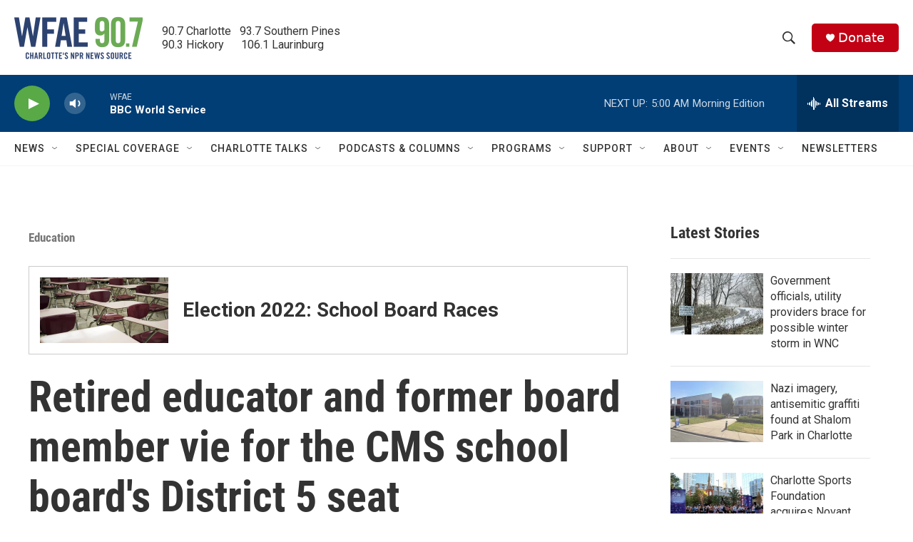

--- FILE ---
content_type: text/html;charset=UTF-8
request_url: https://www.wfae.org/education/2022-10-17/retired-educator-and-former-board-member-vie-for-the-cms-school-boards-district-5-seat
body_size: 38749
content:
<!DOCTYPE html>
<html class="ArtP aside" lang="en">
    <head>
    <meta charset="UTF-8">

    

    <style data-cssvarsponyfill="true">
        :root { --siteBgColorInverse: #121212; --primaryTextColorInverse: #ffffff; --secondaryTextColorInverse: #cccccc; --tertiaryTextColorInverse: #cccccc; --headerBgColorInverse: #000000; --headerBorderColorInverse: #858585; --headerTextColorInverse: #ffffff; --secC1_Inverse: #a2a2a2; --secC4_Inverse: #282828; --headerNavBarBgColorInverse: #121212; --headerMenuBgColorInverse: #ffffff; --headerMenuTextColorInverse: #6b2b85; --headerMenuTextColorHoverInverse: #6b2b85; --liveBlogTextColorInverse: #ffffff; --applyButtonColorInverse: #4485D5; --applyButtonTextColorInverse: #4485D5; --siteBgColor: #ffffff; --primaryTextColor: #333333; --secondaryTextColor: #666666; --secC1: #767676; --secC4: #f5f5f5; --secC5: #ffffff; --siteBgColor: #ffffff; --siteInverseBgColor: #000000; --linkColor: #1772b0; --linkHoverColor: #125c8e; --headerBgColor: #ffffff; --headerBgColorInverse: #000000; --headerBorderColor: #eeeeee; --headerBorderColorInverse: #858585; --tertiaryTextColor: #1c1c1c; --headerTextColor: #333333; --buttonTextColor: #ffffff; --headerNavBarBgColor: #ffffff; --headerNavBarTextColor: #333333; --headerMenuBgColor: #ffffff; --headerMenuTextColor: #333333; --headerMenuTextColorHover: #68ac4d; --liveBlogTextColor: #282829; --applyButtonColor: #194173; --applyButtonTextColor: #2c4273; --primaryColor1: #013e75; --primaryColor2: #59a946; --breakingColor: #c20114; --secC2: #cccccc; --secC3: #e6e6e6; --secC5: #ffffff; --linkColor: #1772b0; --linkHoverColor: #125c8e; --donateBGColor: #c20114; --headerIconColor: #ffffff; --hatButtonBgColor: #ffffff; --hatButtonBgHoverColor: #411c58; --hatButtonBorderColor: #411c58; --hatButtonBorderHoverColor: #ffffff; --hatButtoniconColor: #d62021; --hatButtonTextColor: #411c58; --hatButtonTextHoverColor: #ffffff; --footerTextColor: #ffffff; --footerTextBgColor: #ffffff; --footerPartnersBgColor: #000000; --listBorderColor: #030202; --gridBorderColor: #e6e6e6; --tagButtonBorderColor: #1772b0; --tagButtonTextColor: #1772b0; --breakingTextColor: #ffffff; --sectionTextColor: #ffffff; --contentWidth: 1240px; --primaryHeadlineFont: sans-serif; --secHlFont: sans-serif; --bodyFont: sans-serif; --colorWhite: #ffffff; --colorBlack: #000000;} .fonts-loaded { --primaryHeadlineFont: "Roboto Condensed"; --secHlFont: "Roboto Condensed"; --bodyFont: "Roboto"; --liveBlogBodyFont: "Roboto";}
    </style>

    
    
    <meta name="twitter:card" content="summary_large_image"/>
    
    
    
    
    <meta name="twitter:description" content="The Charlotte-Mecklenburg school board District 5 race features a former board member and a retired educator, with no incumbent running."/>
    
    
    <meta name="twitter:image" content="https://npr.brightspotcdn.com/dims4/default/67adbf2/2147483647/strip/true/crop/2400x1350+0+82/resize/1200x675!/quality/90/?url=http%3A%2F%2Fnpr-brightspot.s3.amazonaws.com%2F0f%2Fbe%2F1fbc7e6549bebb10631ad71853d1%2Fcms-5.jpg"/>

    
    <meta name="twitter:image:alt" content="Lisa Cline and Trent Merchant"/>
    
    
    <meta name="twitter:site" content="@WFAE"/>
    
    
    
    <meta name="twitter:title" content="Retired educator and former board member vie for the CMS school board&#x27;s District 5 seat"/>
    
<meta name="disqus.shortname" content="npr-wfae">
<meta name="disqus.url" content="https://www.wfae.org/education/2022-10-17/retired-educator-and-former-board-member-vie-for-the-cms-school-boards-district-5-seat">
<meta name="disqus.title" content="Retired educator and former board member vie for the CMS school board&#x27;s District 5 seat">
<meta name="disqus.identifier" content="00000183-cd84-d699-a3f3-efe7748c0000">
    <meta property="fb:app_id" content="394319060666204">



    <meta property="og:title" content="Retired educator and former board member vie for the CMS school board&#x27;s District 5 seat">

    <meta property="og:url" content="https://www.wfae.org/education/2022-10-17/retired-educator-and-former-board-member-vie-for-the-cms-school-boards-district-5-seat">

    <meta property="og:image" content="https://npr.brightspotcdn.com/dims4/default/d354f4b/2147483647/strip/true/crop/2400x1260+0+127/resize/1200x630!/quality/90/?url=http%3A%2F%2Fnpr-brightspot.s3.amazonaws.com%2F0f%2Fbe%2F1fbc7e6549bebb10631ad71853d1%2Fcms-5.jpg">

    
    <meta property="og:image:url" content="https://npr.brightspotcdn.com/dims4/default/d354f4b/2147483647/strip/true/crop/2400x1260+0+127/resize/1200x630!/quality/90/?url=http%3A%2F%2Fnpr-brightspot.s3.amazonaws.com%2F0f%2Fbe%2F1fbc7e6549bebb10631ad71853d1%2Fcms-5.jpg">
    
    <meta property="og:image:width" content="1200">
    <meta property="og:image:height" content="630">
    <meta property="og:image:type" content="image/jpeg">
    
    <meta property="og:image:alt" content="Lisa Cline and Trent Merchant">
    

    <meta property="og:description" content="The Charlotte-Mecklenburg school board District 5 race features a former board member and a retired educator, with no incumbent running.">

    <meta property="og:site_name" content="WFAE 90.7 - Charlotte&#x27;s NPR News Source">



    <meta property="og:type" content="article">

    <meta property="article:author" content="https://www.wfae.org/people/ann-doss-helms">

    <meta property="article:published_time" content="2022-10-17T10:02:00">

    <meta property="article:modified_time" content="2022-10-17T11:02:09.482">

    <meta property="article:section" content="Education">

    <meta property="article:tag" content="Charlotte Mecklenburg Schools">

    <meta name="google-site-verification" content="73mGxtnsJWjf4XX5mwOA6iMC0UmeMzzOkWDCoJVZKSM">



    <link data-cssvarsponyfill="true" class="Webpack-css" rel="stylesheet" href="https://npr.brightspotcdn.com/resource/00000177-1bc0-debb-a57f-dfcf4a950000/styleguide/All.min.0db89f2a608a6b13cec2d9fc84f71c45.gz.css">

    

    <style>.FooterNavigation-items-item {
    display: inline-block
}</style>
<style>[class*='-articleBody'] > ul,
[class*='-articleBody'] > ul ul {
    list-style-type: disc;
}</style>


    <meta name="viewport" content="width=device-width, initial-scale=1, viewport-fit=cover"><title>Retired educator and former board member vie for the CMS school board&#x27;s District 5 seat | WFAE 90.7 - Charlotte&#x27;s NPR News Source</title><meta name="description" content="The Charlotte-Mecklenburg school board District 5 race features a former board member and a retired educator, with no incumbent running."><meta name="keywords" content="charlotte mecklenburg schools,cms,district 5,election,lisa cline,school board,trent merchant"><link rel="canonical" href="https://www.wfae.org/education/2022-10-17/retired-educator-and-former-board-member-vie-for-the-cms-school-boards-district-5-seat"><meta name="brightspot.contentId" content="00000183-cd84-d699-a3f3-efe7748c0000"><link rel="apple-touch-icon"sizes="180x180"href="/apple-touch-icon.png"><link rel="icon"type="image/png"href="/favicon-32x32.png"><link rel="icon"type="image/png"href="/favicon-16x16.png">
    
    
    <meta name="brightspot-dataLayer" content="{
  &quot;author&quot; : &quot;Ann Doss Helms&quot;,
  &quot;bspStoryId&quot; : &quot;00000183-cd84-d699-a3f3-efe7748c0000&quot;,
  &quot;category&quot; : &quot;Education&quot;,
  &quot;inlineAudio&quot; : 1,
  &quot;keywords&quot; : &quot;Charlotte Mecklenburg Schools&quot;,
  &quot;nprCmsSite&quot; : true,
  &quot;nprStoryId&quot; : &quot;1129407122&quot;,
  &quot;pageType&quot; : &quot;news-story&quot;,
  &quot;program&quot; : &quot;&quot;,
  &quot;publishedDate&quot; : &quot;2022-10-17T06:02:00Z&quot;,
  &quot;siteName&quot; : &quot;WFAE 90.7 - Charlotte&#x27;s NPR News Source&quot;,
  &quot;station&quot; : &quot;WFAE&quot;,
  &quot;stationOrgId&quot; : &quot;1177&quot;,
  &quot;storyOrgId&quot; : &quot;0&quot;,
  &quot;storyTheme&quot; : &quot;news-story&quot;,
  &quot;storyTitle&quot; : &quot;Retired educator and former board member vie for the CMS school board&#x27;s District 5 seat&quot;,
  &quot;timezone&quot; : &quot;US/Eastern&quot;,
  &quot;wordCount&quot; : 0,
  &quot;series&quot; : &quot;Election 2022: School Board Races&quot;
}">
    <script id="brightspot-dataLayer">
        (function () {
            var dataValue = document.head.querySelector('meta[name="brightspot-dataLayer"]').content;
            if (dataValue) {
                window.brightspotDataLayer = JSON.parse(dataValue);
            }
        })();
    </script>

    <link rel="amphtml" href="https://www.wfae.org/education/2022-10-17/retired-educator-and-former-board-member-vie-for-the-cms-school-boards-district-5-seat?_amp=true">

    

    
    <script src="https://npr.brightspotcdn.com/resource/00000177-1bc0-debb-a57f-dfcf4a950000/styleguide/All.min.fd8f7fccc526453c829dde80fc7c2ef5.gz.js" async></script>
    

    <script async="async" src="https://securepubads.g.doubleclick.net/tag/js/gpt.js"></script>
<script type="text/javascript">
    // Google tag setup
    var googletag = googletag || {};
    googletag.cmd = googletag.cmd || [];

    googletag.cmd.push(function () {
        // @see https://developers.google.com/publisher-tag/reference#googletag.PubAdsService_enableLazyLoad
        googletag.pubads().enableLazyLoad({
            fetchMarginPercent: 100, // fetch and render ads within this % of viewport
            renderMarginPercent: 100,
            mobileScaling: 1  // Same on mobile.
        });

        googletag.pubads().enableSingleRequest()
        googletag.pubads().enableAsyncRendering()
        googletag.pubads().collapseEmptyDivs()
        googletag.pubads().disableInitialLoad()
        googletag.enableServices()
    })
</script>
<!-- no longer used, moved disqus script to be loaded by ps-disqus-comment-module.js to avoid errors --><script type="application/ld+json">{"@context":"http://schema.org","@type":"BreadcrumbList","itemListElement":[{"@context":"http://schema.org","@type":"ListItem","item":"https://www.wfae.org/education","name":"Education","position":"1"}]}</script><script type="application/ld+json">{"@context":"http://schema.org","@type":"NewsArticle","author":[{"@context":"http://schema.org","@type":"Person","name":"Ann Doss Helms","url":"https://www.wfae.org/people/ann-doss-helms"}],"dateModified":"2022-10-17T07:02:09Z","datePublished":"2022-10-17T06:02:00Z","headline":"Retired educator and former board member vie for the CMS school board's District 5 seat","image":{"@context":"http://schema.org","@type":"ImageObject","height":"1513","url":"https://npr.brightspotcdn.com/0f/be/1fbc7e6549bebb10631ad71853d1/cms-5.jpg","width":"2400"},"mainEntityOfPage":{"@type":"NewsArticle","@id":"https://www.wfae.org/education/2022-10-17/retired-educator-and-former-board-member-vie-for-the-cms-school-boards-district-5-seat"},"publisher":{"@type":"Organization","name":"WFAE","logo":{"@context":"http://schema.org","@type":"ImageObject","height":"60","url":"https://npr.brightspotcdn.com/dims4/default/955df33/2147483647/resize/x60/quality/90/?url=http%3A%2F%2Fnpr-brightspot.s3.amazonaws.com%2F22%2F44%2Fcd7e416d464fbdd7fa6393b2410a%2Fwfae-logo-2c-tag-600x200-2.png","width":"180"}}}</script><script>

  window.fbAsyncInit = function() {
      FB.init({
          
              appId : '394319060666204',
          
          xfbml : true,
          version : 'v2.9'
      });
  };

  (function(d, s, id){
     var js, fjs = d.getElementsByTagName(s)[0];
     if (d.getElementById(id)) {return;}
     js = d.createElement(s); js.id = id;
     js.src = "//connect.facebook.net/en_US/sdk.js";
     fjs.parentNode.insertBefore(js, fjs);
   }(document, 'script', 'facebook-jssdk'));
</script>
<script type="application/ld+json">{"@context":"http://schema.org","@type":"ListenAction","description":"The Charlotte-Mecklenburg school board District 5 race features a former board member and a retired educator, with no incumbent running. ","name":"Retired educator and former board member vie for the CMS school board's District 5 seat","provider":"WFAE"}</script><meta name="gtm-dataLayer" content="{
  &quot;gtmAuthor&quot; : &quot;Ann Doss Helms&quot;,
  &quot;gtmBspStoryId&quot; : &quot;00000183-cd84-d699-a3f3-efe7748c0000&quot;,
  &quot;gtmCategory&quot; : &quot;Education&quot;,
  &quot;gtmInlineAudio&quot; : 1,
  &quot;gtmKeywords&quot; : &quot;Charlotte Mecklenburg Schools&quot;,
  &quot;gtmNprCmsSite&quot; : true,
  &quot;gtmNprStoryId&quot; : &quot;1129407122&quot;,
  &quot;gtmPageType&quot; : &quot;news-story&quot;,
  &quot;gtmProgram&quot; : &quot;&quot;,
  &quot;gtmPublishedDate&quot; : &quot;2022-10-17T06:02:00Z&quot;,
  &quot;gtmSiteName&quot; : &quot;WFAE 90.7 - Charlotte&#x27;s NPR News Source&quot;,
  &quot;gtmStation&quot; : &quot;WFAE&quot;,
  &quot;gtmStationOrgId&quot; : &quot;1177&quot;,
  &quot;gtmStoryOrgId&quot; : &quot;0&quot;,
  &quot;gtmStoryTheme&quot; : &quot;news-story&quot;,
  &quot;gtmStoryTitle&quot; : &quot;Retired educator and former board member vie for the CMS school board&#x27;s District 5 seat&quot;,
  &quot;gtmTimezone&quot; : &quot;US/Eastern&quot;,
  &quot;gtmWordCount&quot; : 0,
  &quot;gtmSeries&quot; : &quot;Election 2022: School Board Races&quot;
}"><script>

    (function () {
        var dataValue = document.head.querySelector('meta[name="gtm-dataLayer"]').content;
        if (dataValue) {
            window.dataLayer = window.dataLayer || [];
            dataValue = JSON.parse(dataValue);
            dataValue['event'] = 'gtmFirstView';
            window.dataLayer.push(dataValue);
        }
    })();

    (function(w,d,s,l,i){w[l]=w[l]||[];w[l].push({'gtm.start':
            new Date().getTime(),event:'gtm.js'});var f=d.getElementsByTagName(s)[0],
        j=d.createElement(s),dl=l!='dataLayer'?'&l='+l:'';j.async=true;j.src=
        'https://www.googletagmanager.com/gtm.js?id='+i+dl;f.parentNode.insertBefore(j,f);
})(window,document,'script','dataLayer','GTM-N39QFDR');</script><script>window.addEventListener('DOMContentLoaded', (event) => {
    window.nulldurationobserver = new MutationObserver(function (mutations) {
        document.querySelectorAll('.StreamPill-duration').forEach(pill => { 
      if (pill.innerText == "LISTENNULL") {
         pill.innerText = "LISTEN"
      } 
    });
      });

      window.nulldurationobserver.observe(document.body, {
        childList: true,
        subtree: true
      });
});
</script>
<script></script><script src="https://cdn.broadstreetads.com/init-2.min.js"></script>
<script>broadstreet.watch({ networkId: 9201 })
     </script>


    <script>
        var head = document.getElementsByTagName('head')
        head = head[0]
        var link = document.createElement('link');
        link.setAttribute('href', 'https://fonts.googleapis.com/css?family=Roboto Condensed|Roboto|Roboto:400,500,700&display=swap');
        var relList = link.relList;

        if (relList && relList.supports('preload')) {
            link.setAttribute('as', 'style');
            link.setAttribute('rel', 'preload');
            link.setAttribute('onload', 'this.rel="stylesheet"');
            link.setAttribute('crossorigin', 'anonymous');
        } else {
            link.setAttribute('rel', 'stylesheet');
        }

        head.appendChild(link);
    </script>
</head>


    <body class="Page-body" data-content-width="1240px">
    <noscript>
    <iframe src="https://www.googletagmanager.com/ns.html?id=GTM-N39QFDR" height="0" width="0" style="display:none;visibility:hidden"></iframe>
</noscript>
        

    <!-- Putting icons here, so we don't have to include in a bunch of -body hbs's -->
<svg xmlns="http://www.w3.org/2000/svg" style="display:none" id="iconsMap1" class="iconsMap">
    <symbol id="play-icon" viewBox="0 0 115 115">
        <polygon points="0,0 115,57.5 0,115" fill="currentColor" />
    </symbol>
    <symbol id="grid" viewBox="0 0 32 32">
            <g>
                <path d="M6.4,5.7 C6.4,6.166669 6.166669,6.4 5.7,6.4 L0.7,6.4 C0.233331,6.4 0,6.166669 0,5.7 L0,0.7 C0,0.233331 0.233331,0 0.7,0 L5.7,0 C6.166669,0 6.4,0.233331 6.4,0.7 L6.4,5.7 Z M19.2,5.7 C19.2,6.166669 18.966669,6.4 18.5,6.4 L13.5,6.4 C13.033331,6.4 12.8,6.166669 12.8,5.7 L12.8,0.7 C12.8,0.233331 13.033331,0 13.5,0 L18.5,0 C18.966669,0 19.2,0.233331 19.2,0.7 L19.2,5.7 Z M32,5.7 C32,6.166669 31.766669,6.4 31.3,6.4 L26.3,6.4 C25.833331,6.4 25.6,6.166669 25.6,5.7 L25.6,0.7 C25.6,0.233331 25.833331,0 26.3,0 L31.3,0 C31.766669,0 32,0.233331 32,0.7 L32,5.7 Z M6.4,18.5 C6.4,18.966669 6.166669,19.2 5.7,19.2 L0.7,19.2 C0.233331,19.2 0,18.966669 0,18.5 L0,13.5 C0,13.033331 0.233331,12.8 0.7,12.8 L5.7,12.8 C6.166669,12.8 6.4,13.033331 6.4,13.5 L6.4,18.5 Z M19.2,18.5 C19.2,18.966669 18.966669,19.2 18.5,19.2 L13.5,19.2 C13.033331,19.2 12.8,18.966669 12.8,18.5 L12.8,13.5 C12.8,13.033331 13.033331,12.8 13.5,12.8 L18.5,12.8 C18.966669,12.8 19.2,13.033331 19.2,13.5 L19.2,18.5 Z M32,18.5 C32,18.966669 31.766669,19.2 31.3,19.2 L26.3,19.2 C25.833331,19.2 25.6,18.966669 25.6,18.5 L25.6,13.5 C25.6,13.033331 25.833331,12.8 26.3,12.8 L31.3,12.8 C31.766669,12.8 32,13.033331 32,13.5 L32,18.5 Z M6.4,31.3 C6.4,31.766669 6.166669,32 5.7,32 L0.7,32 C0.233331,32 0,31.766669 0,31.3 L0,26.3 C0,25.833331 0.233331,25.6 0.7,25.6 L5.7,25.6 C6.166669,25.6 6.4,25.833331 6.4,26.3 L6.4,31.3 Z M19.2,31.3 C19.2,31.766669 18.966669,32 18.5,32 L13.5,32 C13.033331,32 12.8,31.766669 12.8,31.3 L12.8,26.3 C12.8,25.833331 13.033331,25.6 13.5,25.6 L18.5,25.6 C18.966669,25.6 19.2,25.833331 19.2,26.3 L19.2,31.3 Z M32,31.3 C32,31.766669 31.766669,32 31.3,32 L26.3,32 C25.833331,32 25.6,31.766669 25.6,31.3 L25.6,26.3 C25.6,25.833331 25.833331,25.6 26.3,25.6 L31.3,25.6 C31.766669,25.6 32,25.833331 32,26.3 L32,31.3 Z" id=""></path>
            </g>
    </symbol>
    <symbol id="radio-stream" width="18" height="19" viewBox="0 0 18 19">
        <g fill="currentColor" fill-rule="nonzero">
            <path d="M.5 8c-.276 0-.5.253-.5.565v1.87c0 .312.224.565.5.565s.5-.253.5-.565v-1.87C1 8.253.776 8 .5 8zM2.5 8c-.276 0-.5.253-.5.565v1.87c0 .312.224.565.5.565s.5-.253.5-.565v-1.87C3 8.253 2.776 8 2.5 8zM3.5 7c-.276 0-.5.276-.5.617v3.766c0 .34.224.617.5.617s.5-.276.5-.617V7.617C4 7.277 3.776 7 3.5 7zM5.5 6c-.276 0-.5.275-.5.613v5.774c0 .338.224.613.5.613s.5-.275.5-.613V6.613C6 6.275 5.776 6 5.5 6zM6.5 4c-.276 0-.5.26-.5.58v8.84c0 .32.224.58.5.58s.5-.26.5-.58V4.58C7 4.26 6.776 4 6.5 4zM8.5 0c-.276 0-.5.273-.5.61v17.78c0 .337.224.61.5.61s.5-.273.5-.61V.61C9 .273 8.776 0 8.5 0zM9.5 2c-.276 0-.5.274-.5.612v14.776c0 .338.224.612.5.612s.5-.274.5-.612V2.612C10 2.274 9.776 2 9.5 2zM11.5 5c-.276 0-.5.276-.5.616v8.768c0 .34.224.616.5.616s.5-.276.5-.616V5.616c0-.34-.224-.616-.5-.616zM12.5 6c-.276 0-.5.262-.5.584v4.832c0 .322.224.584.5.584s.5-.262.5-.584V6.584c0-.322-.224-.584-.5-.584zM14.5 7c-.276 0-.5.29-.5.647v3.706c0 .357.224.647.5.647s.5-.29.5-.647V7.647C15 7.29 14.776 7 14.5 7zM15.5 8c-.276 0-.5.253-.5.565v1.87c0 .312.224.565.5.565s.5-.253.5-.565v-1.87c0-.312-.224-.565-.5-.565zM17.5 8c-.276 0-.5.253-.5.565v1.87c0 .312.224.565.5.565s.5-.253.5-.565v-1.87c0-.312-.224-.565-.5-.565z"/>
        </g>
    </symbol>
    <symbol id="icon-magnify" viewBox="0 0 31 31">
        <g>
            <path fill-rule="evenodd" d="M22.604 18.89l-.323.566 8.719 8.8L28.255 31l-8.719-8.8-.565.404c-2.152 1.346-4.386 2.018-6.7 2.018-3.39 0-6.284-1.21-8.679-3.632C1.197 18.568 0 15.66 0 12.27c0-3.39 1.197-6.283 3.592-8.678C5.987 1.197 8.88 0 12.271 0c3.39 0 6.283 1.197 8.678 3.592 2.395 2.395 3.593 5.288 3.593 8.679 0 2.368-.646 4.574-1.938 6.62zM19.162 5.77C17.322 3.925 15.089 3 12.46 3c-2.628 0-4.862.924-6.702 2.77C3.92 7.619 3 9.862 3 12.5c0 2.639.92 4.882 2.76 6.73C7.598 21.075 9.832 22 12.46 22c2.629 0 4.862-.924 6.702-2.77C21.054 17.33 22 15.085 22 12.5c0-2.586-.946-4.83-2.838-6.73z"/>
        </g>
    </symbol>
    <symbol id="burger-menu" viewBox="0 0 14 10">
        <g>
            <path fill-rule="evenodd" d="M0 5.5v-1h14v1H0zM0 1V0h14v1H0zm0 9V9h14v1H0z"></path>
        </g>
    </symbol>
    <symbol id="close-x" viewBox="0 0 14 14">
        <g>
            <path fill-rule="nonzero" d="M6.336 7L0 .664.664 0 7 6.336 13.336 0 14 .664 7.664 7 14 13.336l-.664.664L7 7.664.664 14 0 13.336 6.336 7z"></path>
        </g>
    </symbol>
    <symbol id="share-more-arrow" viewBox="0 0 512 512" style="enable-background:new 0 0 512 512;">
        <g>
            <g>
                <path d="M512,241.7L273.643,3.343v156.152c-71.41,3.744-138.015,33.337-188.958,84.28C30.075,298.384,0,370.991,0,448.222v60.436
                    l29.069-52.985c45.354-82.671,132.173-134.027,226.573-134.027c5.986,0,12.004,0.212,18.001,0.632v157.779L512,241.7z
                    M255.642,290.666c-84.543,0-163.661,36.792-217.939,98.885c26.634-114.177,129.256-199.483,251.429-199.483h15.489V78.131
                    l163.568,163.568L304.621,405.267V294.531l-13.585-1.683C279.347,291.401,267.439,290.666,255.642,290.666z"></path>
            </g>
        </g>
    </symbol>
    <symbol id="chevron" viewBox="0 0 100 100">
        <g>
            <path d="M22.4566257,37.2056786 L-21.4456527,71.9511488 C-22.9248661,72.9681457 -24.9073712,72.5311671 -25.8758148,70.9765924 L-26.9788683,69.2027424 C-27.9450684,67.6481676 -27.5292733,65.5646602 -26.0500598,64.5484493 L20.154796,28.2208967 C21.5532435,27.2597011 23.3600078,27.2597011 24.759951,28.2208967 L71.0500598,64.4659264 C72.5292733,65.4829232 72.9450684,67.5672166 71.9788683,69.1217913 L70.8750669,70.8956413 C69.9073712,72.4502161 67.9241183,72.8848368 66.4449048,71.8694118 L22.4566257,37.2056786 Z" id="Transparent-Chevron" transform="translate(22.500000, 50.000000) rotate(90.000000) translate(-22.500000, -50.000000) "></path>
        </g>
    </symbol>
</svg>

<svg xmlns="http://www.w3.org/2000/svg" style="display:none" id="iconsMap2" class="iconsMap">
    <symbol id="mono-icon-facebook" viewBox="0 0 10 19">
        <path fill-rule="evenodd" d="M2.707 18.25V10.2H0V7h2.707V4.469c0-1.336.375-2.373 1.125-3.112C4.582.62 5.578.25 6.82.25c1.008 0 1.828.047 2.461.14v2.848H7.594c-.633 0-1.067.14-1.301.422-.188.235-.281.61-.281 1.125V7H9l-.422 3.2H6.012v8.05H2.707z"></path>
    </symbol>
    <symbol id="mono-icon-instagram" viewBox="0 0 17 17">
        <g>
            <path fill-rule="evenodd" d="M8.281 4.207c.727 0 1.4.182 2.022.545a4.055 4.055 0 0 1 1.476 1.477c.364.62.545 1.294.545 2.021 0 .727-.181 1.4-.545 2.021a4.055 4.055 0 0 1-1.476 1.477 3.934 3.934 0 0 1-2.022.545c-.726 0-1.4-.182-2.021-.545a4.055 4.055 0 0 1-1.477-1.477 3.934 3.934 0 0 1-.545-2.021c0-.727.182-1.4.545-2.021A4.055 4.055 0 0 1 6.26 4.752a3.934 3.934 0 0 1 2.021-.545zm0 6.68a2.54 2.54 0 0 0 1.864-.774 2.54 2.54 0 0 0 .773-1.863 2.54 2.54 0 0 0-.773-1.863 2.54 2.54 0 0 0-1.864-.774 2.54 2.54 0 0 0-1.863.774 2.54 2.54 0 0 0-.773 1.863c0 .727.257 1.348.773 1.863a2.54 2.54 0 0 0 1.863.774zM13.45 4.03c-.023.258-.123.48-.299.668a.856.856 0 0 1-.65.281.913.913 0 0 1-.668-.28.913.913 0 0 1-.281-.669c0-.258.094-.48.281-.668a.913.913 0 0 1 .668-.28c.258 0 .48.093.668.28.187.188.281.41.281.668zm2.672.95c.023.656.035 1.746.035 3.269 0 1.523-.017 2.62-.053 3.287-.035.668-.134 1.248-.298 1.74a4.098 4.098 0 0 1-.967 1.53 4.098 4.098 0 0 1-1.53.966c-.492.164-1.072.264-1.74.3-.668.034-1.763.052-3.287.052-1.523 0-2.619-.018-3.287-.053-.668-.035-1.248-.146-1.74-.334a3.747 3.747 0 0 1-1.53-.931 4.098 4.098 0 0 1-.966-1.53c-.164-.492-.264-1.072-.299-1.74C.424 10.87.406 9.773.406 8.25S.424 5.63.46 4.963c.035-.668.135-1.248.299-1.74.21-.586.533-1.096.967-1.53A4.098 4.098 0 0 1 3.254.727c.492-.164 1.072-.264 1.74-.3C5.662.394 6.758.376 8.281.376c1.524 0 2.62.018 3.287.053.668.035 1.248.135 1.74.299a4.098 4.098 0 0 1 2.496 2.496c.165.492.27 1.078.317 1.757zm-1.687 7.91c.14-.399.234-1.032.28-1.899.024-.515.036-1.242.036-2.18V7.689c0-.961-.012-1.688-.035-2.18-.047-.89-.14-1.524-.281-1.899a2.537 2.537 0 0 0-1.512-1.511c-.375-.14-1.008-.235-1.899-.282a51.292 51.292 0 0 0-2.18-.035H7.72c-.938 0-1.664.012-2.18.035-.867.047-1.5.141-1.898.282a2.537 2.537 0 0 0-1.512 1.511c-.14.375-.234 1.008-.281 1.899a51.292 51.292 0 0 0-.036 2.18v1.125c0 .937.012 1.664.036 2.18.047.866.14 1.5.28 1.898.306.726.81 1.23 1.513 1.511.398.141 1.03.235 1.898.282.516.023 1.242.035 2.18.035h1.125c.96 0 1.687-.012 2.18-.035.89-.047 1.523-.141 1.898-.282.726-.304 1.23-.808 1.512-1.511z"></path>
        </g>
    </symbol>
    <symbol id="mono-icon-email" viewBox="0 0 512 512">
        <g>
            <path d="M67,148.7c11,5.8,163.8,89.1,169.5,92.1c5.7,3,11.5,4.4,20.5,4.4c9,0,14.8-1.4,20.5-4.4c5.7-3,158.5-86.3,169.5-92.1
                c4.1-2.1,11-5.9,12.5-10.2c2.6-7.6-0.2-10.5-11.3-10.5H257H65.8c-11.1,0-13.9,3-11.3,10.5C56,142.9,62.9,146.6,67,148.7z"></path>
            <path d="M455.7,153.2c-8.2,4.2-81.8,56.6-130.5,88.1l82.2,92.5c2,2,2.9,4.4,1.8,5.6c-1.2,1.1-3.8,0.5-5.9-1.4l-98.6-83.2
                c-14.9,9.6-25.4,16.2-27.2,17.2c-7.7,3.9-13.1,4.4-20.5,4.4c-7.4,0-12.8-0.5-20.5-4.4c-1.9-1-12.3-7.6-27.2-17.2l-98.6,83.2
                c-2,2-4.7,2.6-5.9,1.4c-1.2-1.1-0.3-3.6,1.7-5.6l82.1-92.5c-48.7-31.5-123.1-83.9-131.3-88.1c-8.8-4.5-9.3,0.8-9.3,4.9
                c0,4.1,0,205,0,205c0,9.3,13.7,20.9,23.5,20.9H257h185.5c9.8,0,21.5-11.7,21.5-20.9c0,0,0-201,0-205
                C464,153.9,464.6,148.7,455.7,153.2z"></path>
        </g>
    </symbol>
    <symbol id="default-image" width="24" height="24" viewBox="0 0 24 24" fill="none" stroke="currentColor" stroke-width="2" stroke-linecap="round" stroke-linejoin="round" class="feather feather-image">
        <rect x="3" y="3" width="18" height="18" rx="2" ry="2"></rect>
        <circle cx="8.5" cy="8.5" r="1.5"></circle>
        <polyline points="21 15 16 10 5 21"></polyline>
    </symbol>
    <symbol id="icon-email" width="18px" viewBox="0 0 20 14">
        <g id="Symbols" stroke="none" stroke-width="1" fill="none" fill-rule="evenodd" stroke-linecap="round" stroke-linejoin="round">
            <g id="social-button-bar" transform="translate(-125.000000, -8.000000)" stroke="#000000">
                <g id="Group-2" transform="translate(120.000000, 0.000000)">
                    <g id="envelope" transform="translate(6.000000, 9.000000)">
                        <path d="M17.5909091,10.6363636 C17.5909091,11.3138182 17.0410909,11.8636364 16.3636364,11.8636364 L1.63636364,11.8636364 C0.958909091,11.8636364 0.409090909,11.3138182 0.409090909,10.6363636 L0.409090909,1.63636364 C0.409090909,0.958090909 0.958909091,0.409090909 1.63636364,0.409090909 L16.3636364,0.409090909 C17.0410909,0.409090909 17.5909091,0.958090909 17.5909091,1.63636364 L17.5909091,10.6363636 L17.5909091,10.6363636 Z" id="Stroke-406"></path>
                        <polyline id="Stroke-407" points="17.1818182 0.818181818 9 7.36363636 0.818181818 0.818181818"></polyline>
                    </g>
                </g>
            </g>
        </g>
    </symbol>
    <symbol id="mono-icon-print" viewBox="0 0 12 12">
        <g fill-rule="evenodd">
            <path fill-rule="nonzero" d="M9 10V7H3v3H1a1 1 0 0 1-1-1V4a1 1 0 0 1 1-1h10a1 1 0 0 1 1 1v3.132A2.868 2.868 0 0 1 9.132 10H9zm.5-4.5a1 1 0 1 0 0-2 1 1 0 0 0 0 2zM3 0h6v2H3z"></path>
            <path d="M4 8h4v4H4z"></path>
        </g>
    </symbol>
    <symbol id="mono-icon-copylink" viewBox="0 0 12 12">
        <g fill-rule="evenodd">
            <path d="M10.199 2.378c.222.205.4.548.465.897.062.332.016.614-.132.774L8.627 6.106c-.187.203-.512.232-.75-.014a.498.498 0 0 0-.706.028.499.499 0 0 0 .026.706 1.509 1.509 0 0 0 2.165-.04l1.903-2.06c.37-.398.506-.98.382-1.636-.105-.557-.392-1.097-.77-1.445L9.968.8C9.591.452 9.03.208 8.467.145 7.803.072 7.233.252 6.864.653L4.958 2.709a1.509 1.509 0 0 0 .126 2.161.5.5 0 1 0 .68-.734c-.264-.218-.26-.545-.071-.747L7.597 1.33c.147-.16.425-.228.76-.19.353.038.71.188.931.394l.91.843.001.001zM1.8 9.623c-.222-.205-.4-.549-.465-.897-.062-.332-.016-.614.132-.774l1.905-2.057c.187-.203.512-.232.75.014a.498.498 0 0 0 .706-.028.499.499 0 0 0-.026-.706 1.508 1.508 0 0 0-2.165.04L.734 7.275c-.37.399-.506.98-.382 1.637.105.557.392 1.097.77 1.445l.91.843c.376.35.937.594 1.5.656.664.073 1.234-.106 1.603-.507L7.04 9.291a1.508 1.508 0 0 0-.126-2.16.5.5 0 0 0-.68.734c.264.218.26.545.071.747l-1.904 2.057c-.147.16-.425.228-.76.191-.353-.038-.71-.188-.931-.394l-.91-.843z"></path>
            <path d="M8.208 3.614a.5.5 0 0 0-.707.028L3.764 7.677a.5.5 0 0 0 .734.68L8.235 4.32a.5.5 0 0 0-.027-.707"></path>
        </g>
    </symbol>
    <symbol id="mono-icon-linkedin" viewBox="0 0 16 17">
        <g fill-rule="evenodd">
            <path d="M3.734 16.125H.464V5.613h3.27zM2.117 4.172c-.515 0-.96-.188-1.336-.563A1.825 1.825 0 0 1 .22 2.273c0-.515.187-.96.562-1.335.375-.375.82-.563 1.336-.563.516 0 .961.188 1.336.563.375.375.563.82.563 1.335 0 .516-.188.961-.563 1.336-.375.375-.82.563-1.336.563zM15.969 16.125h-3.27v-5.133c0-.844-.07-1.453-.21-1.828-.259-.633-.762-.95-1.512-.95s-1.278.282-1.582.845c-.235.421-.352 1.043-.352 1.863v5.203H5.809V5.613h3.128v1.442h.036c.234-.469.609-.856 1.125-1.16.562-.375 1.218-.563 1.968-.563 1.524 0 2.59.48 3.2 1.441.468.774.703 1.97.703 3.586v5.766z"></path>
        </g>
    </symbol>
    <symbol id="mono-icon-pinterest" viewBox="0 0 512 512">
        <g>
            <path d="M256,32C132.3,32,32,132.3,32,256c0,91.7,55.2,170.5,134.1,205.2c-0.6-15.6-0.1-34.4,3.9-51.4
                c4.3-18.2,28.8-122.1,28.8-122.1s-7.2-14.3-7.2-35.4c0-33.2,19.2-58,43.2-58c20.4,0,30.2,15.3,30.2,33.6
                c0,20.5-13.1,51.1-19.8,79.5c-5.6,23.8,11.9,43.1,35.4,43.1c42.4,0,71-54.5,71-119.1c0-49.1-33.1-85.8-93.2-85.8
                c-67.9,0-110.3,50.7-110.3,107.3c0,19.5,5.8,33.3,14.8,43.9c4.1,4.9,4.7,6.9,3.2,12.5c-1.1,4.1-3.5,14-4.6,18
                c-1.5,5.7-6.1,7.7-11.2,5.6c-31.3-12.8-45.9-47-45.9-85.6c0-63.6,53.7-139.9,160.1-139.9c85.5,0,141.8,61.9,141.8,128.3
                c0,87.9-48.9,153.5-120.9,153.5c-24.2,0-46.9-13.1-54.7-27.9c0,0-13,51.6-15.8,61.6c-4.7,17.3-14,34.5-22.5,48
                c20.1,5.9,41.4,9.2,63.5,9.2c123.7,0,224-100.3,224-224C480,132.3,379.7,32,256,32z"></path>
        </g>
    </symbol>
    <symbol id="mono-icon-tumblr" viewBox="0 0 512 512">
        <g>
            <path d="M321.2,396.3c-11.8,0-22.4-2.8-31.5-8.3c-6.9-4.1-11.5-9.6-14-16.4c-2.6-6.9-3.6-22.3-3.6-46.4V224h96v-64h-96V48h-61.9
                c-2.7,21.5-7.5,44.7-14.5,58.6c-7,13.9-14,25.8-25.6,35.7c-11.6,9.9-25.6,17.9-41.9,23.3V224h48v140.4c0,19,2,33.5,5.9,43.5
                c4,10,11.1,19.5,21.4,28.4c10.3,8.9,22.8,15.7,37.3,20.5c14.6,4.8,31.4,7.2,50.4,7.2c16.7,0,30.3-1.7,44.7-5.1
                c14.4-3.4,30.5-9.3,48.2-17.6v-65.6C363.2,389.4,342.3,396.3,321.2,396.3z"></path>
        </g>
    </symbol>
    <symbol id="mono-icon-twitter" viewBox="0 0 1200 1227">
        <g>
            <path d="M714.163 519.284L1160.89 0H1055.03L667.137 450.887L357.328 0H0L468.492 681.821L0 1226.37H105.866L515.491
            750.218L842.672 1226.37H1200L714.137 519.284H714.163ZM569.165 687.828L521.697 619.934L144.011 79.6944H306.615L611.412
            515.685L658.88 583.579L1055.08 1150.3H892.476L569.165 687.854V687.828Z" fill="white"></path>
        </g>
    </symbol>
    <symbol id="mono-icon-youtube" viewBox="0 0 512 512">
        <g>
            <path fill-rule="evenodd" d="M508.6,148.8c0-45-33.1-81.2-74-81.2C379.2,65,322.7,64,265,64c-3,0-6,0-9,0s-6,0-9,0c-57.6,0-114.2,1-169.6,3.6
                c-40.8,0-73.9,36.4-73.9,81.4C1,184.6-0.1,220.2,0,255.8C-0.1,291.4,1,327,3.4,362.7c0,45,33.1,81.5,73.9,81.5
                c58.2,2.7,117.9,3.9,178.6,3.8c60.8,0.2,120.3-1,178.6-3.8c40.9,0,74-36.5,74-81.5c2.4-35.7,3.5-71.3,3.4-107
                C512.1,220.1,511,184.5,508.6,148.8z M207,353.9V157.4l145,98.2L207,353.9z"></path>
        </g>
    </symbol>
    <symbol id="mono-icon-flipboard" viewBox="0 0 500 500">
        <g>
            <path d="M0,0V500H500V0ZM400,200H300V300H200V400H100V100H400Z"></path>
        </g>
    </symbol>
    <symbol id="mono-icon-bluesky" viewBox="0 0 568 501">
        <g>
            <path d="M123.121 33.6637C188.241 82.5526 258.281 181.681 284 234.873C309.719 181.681 379.759 82.5526 444.879
            33.6637C491.866 -1.61183 568 -28.9064 568 57.9464C568 75.2916 558.055 203.659 552.222 224.501C531.947 296.954
            458.067 315.434 392.347 304.249C507.222 323.8 536.444 388.56 473.333 453.32C353.473 576.312 301.061 422.461
            287.631 383.039C285.169 375.812 284.017 372.431 284 375.306C283.983 372.431 282.831 375.812 280.369 383.039C266.939
            422.461 214.527 576.312 94.6667 453.32C31.5556 388.56 60.7778 323.8 175.653 304.249C109.933 315.434 36.0535
            296.954 15.7778 224.501C9.94525 203.659 0 75.2916 0 57.9464C0 -28.9064 76.1345 -1.61183 123.121 33.6637Z"
            fill="white">
            </path>
        </g>
    </symbol>
    <symbol id="mono-icon-threads" viewBox="0 0 192 192">
        <g>
            <path d="M141.537 88.9883C140.71 88.5919 139.87 88.2104 139.019 87.8451C137.537 60.5382 122.616 44.905 97.5619 44.745C97.4484 44.7443 97.3355 44.7443 97.222 44.7443C82.2364 44.7443 69.7731 51.1409 62.102 62.7807L75.881 72.2328C81.6116 63.5383 90.6052 61.6848 97.2286 61.6848C97.3051 61.6848 97.3819 61.6848 97.4576 61.6855C105.707 61.7381 111.932 64.1366 115.961 68.814C118.893 72.2193 120.854 76.925 121.825 82.8638C114.511 81.6207 106.601 81.2385 98.145 81.7233C74.3247 83.0954 59.0111 96.9879 60.0396 116.292C60.5615 126.084 65.4397 134.508 73.775 140.011C80.8224 144.663 89.899 146.938 99.3323 146.423C111.79 145.74 121.563 140.987 128.381 132.296C133.559 125.696 136.834 117.143 138.28 106.366C144.217 109.949 148.617 114.664 151.047 120.332C155.179 129.967 155.42 145.8 142.501 158.708C131.182 170.016 117.576 174.908 97.0135 175.059C74.2042 174.89 56.9538 167.575 45.7381 153.317C35.2355 139.966 29.8077 120.682 29.6052 96C29.8077 71.3178 35.2355 52.0336 45.7381 38.6827C56.9538 24.4249 74.2039 17.11 97.0132 16.9405C119.988 17.1113 137.539 24.4614 149.184 38.788C154.894 45.8136 159.199 54.6488 162.037 64.9503L178.184 60.6422C174.744 47.9622 169.331 37.0357 161.965 27.974C147.036 9.60668 125.202 0.195148 97.0695 0H96.9569C68.8816 0.19447 47.2921 9.6418 32.7883 28.0793C19.8819 44.4864 13.2244 67.3157 13.0007 95.9325L13 96L13.0007 96.0675C13.2244 124.684 19.8819 147.514 32.7883 163.921C47.2921 182.358 68.8816 191.806 96.9569 192H97.0695C122.03 191.827 139.624 185.292 154.118 170.811C173.081 151.866 172.51 128.119 166.26 113.541C161.776 103.087 153.227 94.5962 141.537 88.9883ZM98.4405 129.507C88.0005 130.095 77.1544 125.409 76.6196 115.372C76.2232 107.93 81.9158 99.626 99.0812 98.6368C101.047 98.5234 102.976 98.468 104.871 98.468C111.106 98.468 116.939 99.0737 122.242 100.233C120.264 124.935 108.662 128.946 98.4405 129.507Z" fill="white"></path>
        </g>
    </symbol>
 </svg>

<svg xmlns="http://www.w3.org/2000/svg" style="display:none" id="iconsMap3" class="iconsMap">
    <symbol id="volume-mute" x="0px" y="0px" viewBox="0 0 24 24" style="enable-background:new 0 0 24 24;">
        <polygon fill="currentColor" points="11,5 6,9 2,9 2,15 6,15 11,19 "/>
        <line style="fill:none;stroke:currentColor;stroke-width:2;stroke-linecap:round;stroke-linejoin:round;" x1="23" y1="9" x2="17" y2="15"/>
        <line style="fill:none;stroke:currentColor;stroke-width:2;stroke-linecap:round;stroke-linejoin:round;" x1="17" y1="9" x2="23" y2="15"/>
    </symbol>
    <symbol id="volume-low" x="0px" y="0px" viewBox="0 0 24 24" style="enable-background:new 0 0 24 24;" xml:space="preserve">
        <polygon fill="currentColor" points="11,5 6,9 2,9 2,15 6,15 11,19 "/>
    </symbol>
    <symbol id="volume-mid" x="0px" y="0px" viewBox="0 0 24 24" style="enable-background:new 0 0 24 24;">
        <polygon fill="currentColor" points="11,5 6,9 2,9 2,15 6,15 11,19 "/>
        <path style="fill:none;stroke:currentColor;stroke-width:2;stroke-linecap:round;stroke-linejoin:round;" d="M15.5,8.5c2,2,2,5.1,0,7.1"/>
    </symbol>
    <symbol id="volume-high" x="0px" y="0px" viewBox="0 0 24 24" style="enable-background:new 0 0 24 24;">
        <polygon fill="currentColor" points="11,5 6,9 2,9 2,15 6,15 11,19 "/>
        <path style="fill:none;stroke:currentColor;stroke-width:2;stroke-linecap:round;stroke-linejoin:round;" d="M19.1,4.9c3.9,3.9,3.9,10.2,0,14.1 M15.5,8.5c2,2,2,5.1,0,7.1"/>
    </symbol>
    <symbol id="pause-icon" viewBox="0 0 12 16">
        <rect x="0" y="0" width="4" height="16" fill="currentColor"></rect>
        <rect x="8" y="0" width="4" height="16" fill="currentColor"></rect>
    </symbol>
    <symbol id="heart" viewBox="0 0 24 24">
        <g>
            <path d="M12 4.435c-1.989-5.399-12-4.597-12 3.568 0 4.068 3.06 9.481 12 14.997 8.94-5.516 12-10.929 12-14.997 0-8.118-10-8.999-12-3.568z"/>
        </g>
    </symbol>
    <symbol id="icon-location" width="24" height="24" viewBox="0 0 24 24" fill="currentColor" stroke="currentColor" stroke-width="2" stroke-linecap="round" stroke-linejoin="round" class="feather feather-map-pin">
        <path d="M21 10c0 7-9 13-9 13s-9-6-9-13a9 9 0 0 1 18 0z" fill="currentColor" fill-opacity="1"></path>
        <circle cx="12" cy="10" r="5" fill="#ffffff"></circle>
    </symbol>
    <symbol id="icon-ticket" width="23px" height="15px" viewBox="0 0 23 15">
        <g stroke="none" stroke-width="1" fill="none" fill-rule="evenodd">
            <g transform="translate(-625.000000, -1024.000000)">
                <g transform="translate(625.000000, 1024.000000)">
                    <path d="M0,12.057377 L0,3.94262296 C0.322189879,4.12588308 0.696256938,4.23076923 1.0952381,4.23076923 C2.30500469,4.23076923 3.28571429,3.26645946 3.28571429,2.07692308 C3.28571429,1.68461385 3.17904435,1.31680209 2.99266757,1 L20.0073324,1 C19.8209556,1.31680209 19.7142857,1.68461385 19.7142857,2.07692308 C19.7142857,3.26645946 20.6949953,4.23076923 21.9047619,4.23076923 C22.3037431,4.23076923 22.6778101,4.12588308 23,3.94262296 L23,12.057377 C22.6778101,11.8741169 22.3037431,11.7692308 21.9047619,11.7692308 C20.6949953,11.7692308 19.7142857,12.7335405 19.7142857,13.9230769 C19.7142857,14.3153862 19.8209556,14.6831979 20.0073324,15 L2.99266757,15 C3.17904435,14.6831979 3.28571429,14.3153862 3.28571429,13.9230769 C3.28571429,12.7335405 2.30500469,11.7692308 1.0952381,11.7692308 C0.696256938,11.7692308 0.322189879,11.8741169 -2.13162821e-14,12.057377 Z" fill="currentColor"></path>
                    <path d="M14.5,0.533333333 L14.5,15.4666667" stroke="#FFFFFF" stroke-linecap="square" stroke-dasharray="2"></path>
                </g>
            </g>
        </g>
    </symbol>
    <symbol id="icon-refresh" width="24" height="24" viewBox="0 0 24 24" fill="none" stroke="currentColor" stroke-width="2" stroke-linecap="round" stroke-linejoin="round" class="feather feather-refresh-cw">
        <polyline points="23 4 23 10 17 10"></polyline>
        <polyline points="1 20 1 14 7 14"></polyline>
        <path d="M3.51 9a9 9 0 0 1 14.85-3.36L23 10M1 14l4.64 4.36A9 9 0 0 0 20.49 15"></path>
    </symbol>

    <symbol>
    <g id="mono-icon-link-post" stroke="none" stroke-width="1" fill="none" fill-rule="evenodd">
        <g transform="translate(-313.000000, -10148.000000)" fill="#000000" fill-rule="nonzero">
            <g transform="translate(306.000000, 10142.000000)">
                <path d="M14.0614027,11.2506973 L14.3070318,11.2618997 C15.6181751,11.3582102 16.8219637,12.0327684 17.6059678,13.1077805 C17.8500396,13.4424472 17.7765978,13.9116075 17.441931,14.1556793 C17.1072643,14.3997511 16.638104,14.3263093 16.3940322,13.9916425 C15.8684436,13.270965 15.0667922,12.8217495 14.1971448,12.7578692 C13.3952042,12.6989624 12.605753,12.9728728 12.0021966,13.5148801 L11.8552806,13.6559298 L9.60365896,15.9651545 C8.45118119,17.1890154 8.4677248,19.1416686 9.64054436,20.3445766 C10.7566428,21.4893084 12.5263723,21.5504727 13.7041492,20.5254372 L13.8481981,20.3916503 L15.1367586,19.070032 C15.4259192,18.7734531 15.9007548,18.7674393 16.1973338,19.0565998 C16.466951,19.3194731 16.4964317,19.7357968 16.282313,20.0321436 L16.2107659,20.117175 L14.9130245,21.4480474 C13.1386707,23.205741 10.3106091,23.1805355 8.5665371,21.3917196 C6.88861294,19.6707486 6.81173139,16.9294487 8.36035888,15.1065701 L8.5206409,14.9274155 L10.7811785,12.6088842 C11.6500838,11.7173642 12.8355419,11.2288664 14.0614027,11.2506973 Z M22.4334629,7.60828039 C24.1113871,9.32925141 24.1882686,12.0705513 22.6396411,13.8934299 L22.4793591,14.0725845 L20.2188215,16.3911158 C19.2919892,17.3420705 18.0049901,17.8344754 16.6929682,17.7381003 C15.3818249,17.6417898 14.1780363,16.9672316 13.3940322,15.8922195 C13.1499604,15.5575528 13.2234022,15.0883925 13.558069,14.8443207 C13.8927357,14.6002489 14.361896,14.6736907 14.6059678,15.0083575 C15.1315564,15.729035 15.9332078,16.1782505 16.8028552,16.2421308 C17.6047958,16.3010376 18.394247,16.0271272 18.9978034,15.4851199 L19.1447194,15.3440702 L21.396341,13.0348455 C22.5488188,11.8109846 22.5322752,9.85833141 21.3594556,8.65542337 C20.2433572,7.51069163 18.4736277,7.44952726 17.2944986,8.47594561 L17.1502735,8.60991269 L15.8541776,9.93153101 C15.5641538,10.2272658 15.0893026,10.2318956 14.7935678,9.94187181 C14.524718,9.67821384 14.4964508,9.26180596 14.7114324,8.96608447 L14.783227,8.88126205 L16.0869755,7.55195256 C17.8613293,5.79425896 20.6893909,5.81946452 22.4334629,7.60828039 Z" id="Icon-Link"></path>
            </g>
        </g>
    </g>
    </symbol>
    <symbol id="icon-passport-badge" viewBox="0 0 80 80">
        <g fill="none" fill-rule="evenodd">
            <path fill="#5680FF" d="M0 0L80 0 0 80z" transform="translate(-464.000000, -281.000000) translate(100.000000, 180.000000) translate(364.000000, 101.000000)"/>
            <g fill="#FFF" fill-rule="nonzero">
                <path d="M17.067 31.676l-3.488-11.143-11.144-3.488 11.144-3.488 3.488-11.144 3.488 11.166 11.143 3.488-11.143 3.466-3.488 11.143zm4.935-19.567l1.207.373 2.896-4.475-4.497 2.895.394 1.207zm-9.871 0l.373-1.207-4.497-2.895 2.895 4.475 1.229-.373zm9.871 9.893l-.373 1.207 4.497 2.896-2.895-4.497-1.229.394zm-9.871 0l-1.207-.373-2.895 4.497 4.475-2.895-.373-1.229zm22.002-4.935c0 9.41-7.634 17.066-17.066 17.066C7.656 34.133 0 26.5 0 17.067 0 7.634 7.634 0 17.067 0c9.41 0 17.066 7.634 17.066 17.067zm-2.435 0c0-8.073-6.559-14.632-14.631-14.632-8.073 0-14.632 6.559-14.632 14.632 0 8.072 6.559 14.631 14.632 14.631 8.072-.022 14.631-6.58 14.631-14.631z" transform="translate(-464.000000, -281.000000) translate(100.000000, 180.000000) translate(364.000000, 101.000000) translate(6.400000, 6.400000)"/>
            </g>
        </g>
    </symbol>
    <symbol id="icon-passport-badge-circle" viewBox="0 0 45 45">
        <g fill="none" fill-rule="evenodd">
            <circle cx="23.5" cy="23" r="20.5" fill="#5680FF"/>
            <g fill="#FFF" fill-rule="nonzero">
                <path d="M17.067 31.676l-3.488-11.143-11.144-3.488 11.144-3.488 3.488-11.144 3.488 11.166 11.143 3.488-11.143 3.466-3.488 11.143zm4.935-19.567l1.207.373 2.896-4.475-4.497 2.895.394 1.207zm-9.871 0l.373-1.207-4.497-2.895 2.895 4.475 1.229-.373zm9.871 9.893l-.373 1.207 4.497 2.896-2.895-4.497-1.229.394zm-9.871 0l-1.207-.373-2.895 4.497 4.475-2.895-.373-1.229zm22.002-4.935c0 9.41-7.634 17.066-17.066 17.066C7.656 34.133 0 26.5 0 17.067 0 7.634 7.634 0 17.067 0c9.41 0 17.066 7.634 17.066 17.067zm-2.435 0c0-8.073-6.559-14.632-14.631-14.632-8.073 0-14.632 6.559-14.632 14.632 0 8.072 6.559 14.631 14.632 14.631 8.072-.022 14.631-6.58 14.631-14.631z" transform="translate(-464.000000, -281.000000) translate(100.000000, 180.000000) translate(364.000000, 101.000000) translate(6.400000, 6.400000)"/>
            </g>
        </g>
    </symbol>
    <symbol id="icon-pbs-charlotte-passport-navy" viewBox="0 0 401 42">
        <g fill="none" fill-rule="evenodd">
            <g transform="translate(-91.000000, -1361.000000) translate(89.000000, 1275.000000) translate(2.828125, 86.600000) translate(217.623043, -0.000000)">
                <circle cx="20.435" cy="20.435" r="20.435" fill="#5680FF"/>
                <path fill="#FFF" fill-rule="nonzero" d="M20.435 36.115l-3.743-11.96-11.96-3.743 11.96-3.744 3.743-11.96 3.744 11.984 11.96 3.743-11.96 3.72-3.744 11.96zm5.297-21l1.295.4 3.108-4.803-4.826 3.108.423 1.295zm-10.594 0l.4-1.295-4.826-3.108 3.108 4.803 1.318-.4zm10.594 10.617l-.4 1.295 4.826 3.108-3.107-4.826-1.319.423zm-10.594 0l-1.295-.4-3.107 4.826 4.802-3.107-.4-1.319zm23.614-5.297c0 10.1-8.193 18.317-18.317 18.317-10.1 0-18.316-8.193-18.316-18.317 0-10.123 8.193-18.316 18.316-18.316 10.1 0 18.317 8.193 18.317 18.316zm-2.614 0c0-8.664-7.039-15.703-15.703-15.703S4.732 11.772 4.732 20.435c0 8.664 7.04 15.703 15.703 15.703 8.664-.023 15.703-7.063 15.703-15.703z"/>
            </g>
            <path fill="currentColor" fill-rule="nonzero" d="M4.898 31.675v-8.216h2.1c2.866 0 5.075-.658 6.628-1.975 1.554-1.316 2.33-3.217 2.33-5.703 0-2.39-.729-4.19-2.187-5.395-1.46-1.206-3.59-1.81-6.391-1.81H0v23.099h4.898zm1.611-12.229H4.898V12.59h2.227c1.338 0 2.32.274 2.947.821.626.548.94 1.396.94 2.544 0 1.137-.374 2.004-1.122 2.599-.748.595-1.875.892-3.38.892zm22.024 12.229c2.612 0 4.68-.59 6.201-1.77 1.522-1.18 2.283-2.823 2.283-4.93 0-1.484-.324-2.674-.971-3.57-.648-.895-1.704-1.506-3.168-1.832v-.158c1.074-.18 1.935-.711 2.583-1.596.648-.885.972-2.017.972-3.397 0-2.032-.74-3.515-2.22-4.447-1.48-.932-3.858-1.398-7.133-1.398H19.89v23.098h8.642zm-.9-13.95h-2.844V12.59h2.575c1.401 0 2.425.192 3.073.576.648.385.972 1.02.972 1.904 0 .948-.298 1.627-.893 2.038-.595.41-1.556.616-2.883.616zm.347 9.905H24.79v-6.02h3.033c2.739 0 4.108.96 4.108 2.876 0 1.064-.321 1.854-.964 2.37-.642.516-1.638.774-2.986.774zm18.343 4.36c2.676 0 4.764-.6 6.265-1.8 1.5-1.201 2.251-2.844 2.251-4.93 0-1.506-.4-2.778-1.2-3.815-.801-1.038-2.281-2.072-4.44-3.105-1.633-.779-2.668-1.319-3.105-1.619-.437-.3-.755-.61-.955-.932-.2-.321-.3-.698-.3-1.13 0-.695.247-1.258.742-1.69.495-.432 1.206-.648 2.133-.648.78 0 1.572.1 2.377.3.806.2 1.825.553 3.058 1.059l1.58-3.808c-1.19-.516-2.33-.916-3.421-1.2-1.09-.285-2.236-.427-3.436-.427-2.444 0-4.358.585-5.743 1.754-1.385 1.169-2.078 2.775-2.078 4.818 0 1.085.211 2.033.632 2.844.422.811.985 1.522 1.69 2.133.706.61 1.765 1.248 3.176 1.912 1.506.716 2.504 1.237 2.994 1.564.49.326.861.666 1.114 1.019.253.353.38.755.38 1.208 0 .811-.288 1.422-.862 1.833-.574.41-1.398.616-2.472.616-.896 0-1.883-.142-2.963-.426-1.08-.285-2.398-.775-3.957-1.47v4.55c1.896.927 4.076 1.39 6.54 1.39zm29.609 0c2.338 0 4.455-.394 6.351-1.184v-4.108c-2.307.811-4.27 1.216-5.893 1.216-3.865 0-5.798-2.575-5.798-7.725 0-2.475.506-4.405 1.517-5.79 1.01-1.385 2.438-2.078 4.281-2.078.843 0 1.701.153 2.575.458.874.306 1.743.664 2.607 1.075l1.58-3.982c-2.265-1.084-4.519-1.627-6.762-1.627-2.201 0-4.12.482-5.759 1.446-1.637.963-2.893 2.348-3.768 4.155-.874 1.806-1.31 3.91-1.31 6.311 0 3.813.89 6.738 2.67 8.777 1.78 2.038 4.35 3.057 7.709 3.057zm15.278-.315v-8.31c0-2.054.3-3.54.9-4.456.601-.916 1.575-1.374 2.923-1.374 1.896 0 2.844 1.274 2.844 3.823v10.317h4.819V20.157c0-2.085-.537-3.686-1.612-4.802-1.074-1.117-2.649-1.675-4.724-1.675-2.338 0-4.044.864-5.118 2.59h-.253l.11-1.421c.074-1.443.111-2.36.111-2.749V7.092h-4.819v24.583h4.82zm20.318.316c1.38 0 2.499-.198 3.357-.593.859-.395 1.693-1.103 2.504-2.125h.127l.932 2.402h3.365v-11.77c0-2.107-.632-3.676-1.896-4.708-1.264-1.033-3.08-1.549-5.45-1.549-2.476 0-4.73.532-6.762 1.596l1.595 3.254c1.907-.853 3.566-1.28 4.977-1.28 1.833 0 2.749.896 2.749 2.687v.774l-3.065.094c-2.644.095-4.621.588-5.932 1.478-1.312.89-1.967 2.272-1.967 4.147 0 1.79.487 3.17 1.461 4.14.974.968 2.31 1.453 4.005 1.453zm1.817-3.524c-1.559 0-2.338-.679-2.338-2.038 0-.948.342-1.653 1.027-2.117.684-.463 1.727-.716 3.128-.758l1.864-.063v1.453c0 1.064-.334 1.917-1.003 2.56-.669.642-1.562.963-2.678.963zm17.822 3.208v-8.99c0-1.422.429-2.528 1.287-3.318.859-.79 2.057-1.185 3.594-1.185.559 0 1.033.053 1.422.158l.364-4.518c-.432-.095-.975-.142-1.628-.142-1.095 0-2.109.303-3.04.908-.933.606-1.673 1.404-2.22 2.394h-.237l-.711-2.97h-3.65v17.663h4.819zm14.267 0V7.092h-4.819v24.583h4.819zm12.07.316c2.708 0 4.82-.811 6.336-2.433 1.517-1.622 2.275-3.871 2.275-6.746 0-1.854-.347-3.47-1.043-4.85-.695-1.38-1.69-2.439-2.986-3.176-1.295-.738-2.79-1.106-4.486-1.106-2.728 0-4.845.8-6.351 2.401-1.507 1.601-2.26 3.845-2.26 6.73 0 1.854.348 3.476 1.043 4.867.695 1.39 1.69 2.456 2.986 3.199 1.295.742 2.791 1.114 4.487 1.114zm.064-3.871c-1.295 0-2.23-.448-2.804-1.343-.574-.895-.861-2.217-.861-3.965 0-1.76.284-3.073.853-3.942.569-.87 1.495-1.304 2.78-1.304 1.296 0 2.228.437 2.797 1.312.569.874.853 2.185.853 3.934 0 1.758-.282 3.083-.845 3.973-.564.89-1.488 1.335-2.773 1.335zm18.154 3.87c1.748 0 3.222-.268 4.423-.805v-3.586c-1.18.368-2.19.552-3.033.552-.632 0-1.14-.163-1.525-.49-.384-.326-.576-.831-.576-1.516V17.63h4.945v-3.618h-4.945v-3.76h-3.081l-1.39 3.728-2.655 1.611v2.039h2.307v8.515c0 1.949.44 3.41 1.32 4.384.879.974 2.282 1.462 4.21 1.462zm13.619 0c1.748 0 3.223-.268 4.423-.805v-3.586c-1.18.368-2.19.552-3.033.552-.632 0-1.14-.163-1.524-.49-.385-.326-.577-.831-.577-1.516V17.63h4.945v-3.618h-4.945v-3.76h-3.08l-1.391 3.728-2.654 1.611v2.039h2.306v8.515c0 1.949.44 3.41 1.32 4.384.879.974 2.282 1.462 4.21 1.462zm15.562 0c1.38 0 2.55-.102 3.508-.308.958-.205 1.859-.518 2.701-.94v-3.728c-1.032.484-2.022.837-2.97 1.058-.948.222-1.954.332-3.017.332-1.37 0-2.433-.384-3.192-1.153-.758-.769-1.164-1.838-1.216-3.207h11.39v-2.338c0-2.507-.695-4.471-2.085-5.893-1.39-1.422-3.333-2.133-5.83-2.133-2.612 0-4.658.808-6.137 2.425-1.48 1.617-2.22 3.905-2.22 6.864 0 2.876.8 5.098 2.401 6.668 1.601 1.569 3.824 2.354 6.667 2.354zm2.686-11.153h-6.762c.085-1.19.416-2.11.996-2.757.579-.648 1.38-.972 2.401-.972 1.022 0 1.833.324 2.433.972.6.648.911 1.566.932 2.757zM270.555 31.675v-8.216h2.102c2.864 0 5.074-.658 6.627-1.975 1.554-1.316 2.33-3.217 2.33-5.703 0-2.39-.729-4.19-2.188-5.395-1.458-1.206-3.589-1.81-6.39-1.81h-7.378v23.099h4.897zm1.612-12.229h-1.612V12.59h2.228c1.338 0 2.32.274 2.946.821.627.548.94 1.396.94 2.544 0 1.137-.373 2.004-1.121 2.599-.748.595-1.875.892-3.381.892zm17.3 12.545c1.38 0 2.5-.198 3.357-.593.859-.395 1.694-1.103 2.505-2.125h.126l.932 2.402h3.365v-11.77c0-2.107-.632-3.676-1.896-4.708-1.264-1.033-3.08-1.549-5.45-1.549-2.475 0-4.73.532-6.762 1.596l1.596 3.254c1.906-.853 3.565-1.28 4.976-1.28 1.833 0 2.75.896 2.75 2.687v.774l-3.066.094c-2.643.095-4.62.588-5.932 1.478-1.311.89-1.967 2.272-1.967 4.147 0 1.79.487 3.17 1.461 4.14.975.968 2.31 1.453 4.005 1.453zm1.817-3.524c-1.559 0-2.338-.679-2.338-2.038 0-.948.342-1.653 1.027-2.117.684-.463 1.727-.716 3.128-.758l1.864-.063v1.453c0 1.064-.334 1.917-1.003 2.56-.669.642-1.561.963-2.678.963zm17.79 3.524c2.507 0 4.39-.474 5.648-1.422 1.259-.948 1.888-2.328 1.888-4.14 0-.874-.152-1.627-.458-2.259-.305-.632-.78-1.19-1.422-1.674-.642-.485-1.653-1.006-3.033-1.565-1.548-.621-2.552-1.09-3.01-1.406-.458-.316-.687-.69-.687-1.121 0-.77.71-1.154 2.133-1.154.8 0 1.585.121 2.354.364.769.242 1.595.553 2.48.932l1.454-3.476c-2.012-.927-4.082-1.39-6.21-1.39-2.232 0-3.957.429-5.173 1.287-1.217.859-1.825 2.073-1.825 3.642 0 .916.145 1.688.434 2.315.29.626.753 1.182 1.39 1.666.638.485 1.636 1.011 2.995 1.58.947.4 1.706.75 2.275 1.05.568.301.969.57 1.2.807.232.237.348.545.348.924 0 1.01-.874 1.516-2.623 1.516-.853 0-1.84-.142-2.962-.426-1.122-.284-2.13-.637-3.025-1.059v3.982c.79.337 1.637.592 2.543.766.906.174 2.001.26 3.286.26zm15.658 0c2.506 0 4.389-.474 5.648-1.422 1.258-.948 1.888-2.328 1.888-4.14 0-.874-.153-1.627-.459-2.259-.305-.632-.779-1.19-1.421-1.674-.643-.485-1.654-1.006-3.034-1.565-1.548-.621-2.551-1.09-3.01-1.406-.458-.316-.687-.69-.687-1.121 0-.77.711-1.154 2.133-1.154.8 0 1.585.121 2.354.364.769.242 1.596.553 2.48.932l1.454-3.476c-2.012-.927-4.081-1.39-6.209-1.39-2.233 0-3.957.429-5.174 1.287-1.216.859-1.825 2.073-1.825 3.642 0 .916.145 1.688.435 2.315.29.626.753 1.182 1.39 1.666.637.485 1.635 1.011 2.994 1.58.948.4 1.706.75 2.275 1.05.569.301.969.57 1.2.807.232.237.348.545.348.924 0 1.01-.874 1.516-2.622 1.516-.854 0-1.84-.142-2.963-.426-1.121-.284-2.13-.637-3.025-1.059v3.982c.79.337 1.638.592 2.543.766.906.174 2.002.26 3.287.26zm15.689 7.457V32.29c0-.232-.085-1.085-.253-2.56h.253c1.18 1.506 2.806 2.26 4.881 2.26 1.38 0 2.58-.364 3.602-1.09 1.022-.727 1.81-1.786 2.362-3.176.553-1.39.83-3.028.83-4.913 0-2.865-.59-5.103-1.77-6.715-1.18-1.611-2.812-2.417-4.897-2.417-2.212 0-3.881.874-5.008 2.622h-.222l-.679-2.29h-3.918v25.436h4.819zm3.523-11.36c-1.222 0-2.115-.41-2.678-1.232-.564-.822-.845-2.18-.845-4.076v-.521c.02-1.686.305-2.894.853-3.626.547-.732 1.416-1.098 2.606-1.098 1.138 0 1.973.434 2.505 1.303.531.87.797 2.172.797 3.91 0 3.56-1.08 5.34-3.238 5.34zm19.149 3.903c2.706 0 4.818-.811 6.335-2.433 1.517-1.622 2.275-3.871 2.275-6.746 0-1.854-.348-3.47-1.043-4.85-.695-1.38-1.69-2.439-2.986-3.176-1.295-.738-2.79-1.106-4.487-1.106-2.728 0-4.845.8-6.35 2.401-1.507 1.601-2.26 3.845-2.26 6.73 0 1.854.348 3.476 1.043 4.867.695 1.39 1.69 2.456 2.986 3.199 1.295.742 2.79 1.114 4.487 1.114zm.063-3.871c-1.296 0-2.23-.448-2.805-1.343-.574-.895-.86-2.217-.86-3.965 0-1.76.284-3.073.853-3.942.568-.87 1.495-1.304 2.78-1.304 1.296 0 2.228.437 2.797 1.312.568.874.853 2.185.853 3.934 0 1.758-.282 3.083-.846 3.973-.563.89-1.487 1.335-2.772 1.335zm16.921 3.555v-8.99c0-1.422.43-2.528 1.288-3.318.858-.79 2.056-1.185 3.594-1.185.558 0 1.032.053 1.422.158l.363-4.518c-.432-.095-.974-.142-1.627-.142-1.096 0-2.11.303-3.041.908-.933.606-1.672 1.404-2.22 2.394h-.237l-.711-2.97h-3.65v17.663h4.819zm15.5.316c1.748 0 3.222-.269 4.423-.806v-3.586c-1.18.368-2.19.552-3.033.552-.632 0-1.14-.163-1.525-.49-.384-.326-.577-.831-.577-1.516V17.63h4.945v-3.618h-4.945v-3.76h-3.08l-1.39 3.728-2.655 1.611v2.039h2.307v8.515c0 1.949.44 3.41 1.319 4.384.88.974 2.283 1.462 4.21 1.462z" transform="translate(-91.000000, -1361.000000) translate(89.000000, 1275.000000) translate(2.828125, 86.600000)"/>
        </g>
    </symbol>
    <symbol id="icon-closed-captioning" viewBox="0 0 512 512">
        <g>
            <path fill="currentColor" d="M464 64H48C21.5 64 0 85.5 0 112v288c0 26.5 21.5 48 48 48h416c26.5 0 48-21.5 48-48V112c0-26.5-21.5-48-48-48zm-6 336H54c-3.3 0-6-2.7-6-6V118c0-3.3 2.7-6 6-6h404c3.3 0 6 2.7 6 6v276c0 3.3-2.7 6-6 6zm-211.1-85.7c1.7 2.4 1.5 5.6-.5 7.7-53.6 56.8-172.8 32.1-172.8-67.9 0-97.3 121.7-119.5 172.5-70.1 2.1 2 2.5 3.2 1 5.7l-17.5 30.5c-1.9 3.1-6.2 4-9.1 1.7-40.8-32-94.6-14.9-94.6 31.2 0 48 51 70.5 92.2 32.6 2.8-2.5 7.1-2.1 9.2.9l19.6 27.7zm190.4 0c1.7 2.4 1.5 5.6-.5 7.7-53.6 56.9-172.8 32.1-172.8-67.9 0-97.3 121.7-119.5 172.5-70.1 2.1 2 2.5 3.2 1 5.7L420 220.2c-1.9 3.1-6.2 4-9.1 1.7-40.8-32-94.6-14.9-94.6 31.2 0 48 51 70.5 92.2 32.6 2.8-2.5 7.1-2.1 9.2.9l19.6 27.7z"></path>
        </g>
    </symbol>
    <symbol id="circle" viewBox="0 0 24 24">
        <circle cx="50%" cy="50%" r="50%"></circle>
    </symbol>
    <symbol id="spinner" role="img" viewBox="0 0 512 512">
        <g class="fa-group">
            <path class="fa-secondary" fill="currentColor" d="M478.71 364.58zm-22 6.11l-27.83-15.9a15.92 15.92 0 0 1-6.94-19.2A184 184 0 1 1 256 72c5.89 0 11.71.29 17.46.83-.74-.07-1.48-.15-2.23-.21-8.49-.69-15.23-7.31-15.23-15.83v-32a16 16 0 0 1 15.34-16C266.24 8.46 261.18 8 256 8 119 8 8 119 8 256s111 248 248 248c98 0 182.42-56.95 222.71-139.42-4.13 7.86-14.23 10.55-22 6.11z" opacity="0.4"/><path class="fa-primary" fill="currentColor" d="M271.23 72.62c-8.49-.69-15.23-7.31-15.23-15.83V24.73c0-9.11 7.67-16.78 16.77-16.17C401.92 17.18 504 124.67 504 256a246 246 0 0 1-25 108.24c-4 8.17-14.37 11-22.26 6.45l-27.84-15.9c-7.41-4.23-9.83-13.35-6.2-21.07A182.53 182.53 0 0 0 440 256c0-96.49-74.27-175.63-168.77-183.38z"/>
        </g>
    </symbol>
    <symbol id="icon-calendar" width="24" height="24" viewBox="0 0 24 24" fill="none" stroke="currentColor" stroke-width="2" stroke-linecap="round" stroke-linejoin="round">
        <rect x="3" y="4" width="18" height="18" rx="2" ry="2"/>
        <line x1="16" y1="2" x2="16" y2="6"/>
        <line x1="8" y1="2" x2="8" y2="6"/>
        <line x1="3" y1="10" x2="21" y2="10"/>
    </symbol>
    <symbol id="icon-arrow-rotate" viewBox="0 0 512 512">
        <path d="M454.7 288.1c-12.78-3.75-26.06 3.594-29.75 16.31C403.3 379.9 333.8 432 255.1 432c-66.53 0-126.8-38.28-156.5-96h100.4c13.25 0 24-10.75 24-24S213.2 288 199.9 288h-160c-13.25 0-24 10.75-24 24v160c0 13.25 10.75 24 24 24s24-10.75 24-24v-102.1C103.7 436.4 176.1 480 255.1 480c99 0 187.4-66.31 215.1-161.3C474.8 305.1 467.4 292.7 454.7 288.1zM472 16C458.8 16 448 26.75 448 40v102.1C408.3 75.55 335.8 32 256 32C157 32 68.53 98.31 40.91 193.3C37.19 206 44.5 219.3 57.22 223c12.84 3.781 26.09-3.625 29.75-16.31C108.7 132.1 178.2 80 256 80c66.53 0 126.8 38.28 156.5 96H312C298.8 176 288 186.8 288 200S298.8 224 312 224h160c13.25 0 24-10.75 24-24v-160C496 26.75 485.3 16 472 16z"/>
    </symbol>
</svg>


<ps-header class="PH">
    <div class="PH-ham-m">
        <div class="PH-ham-m-wrapper">
            <div class="PH-ham-m-top">
                
                    <div class="PH-logo">
                        <ps-logo>
<a aria-label="home page" href="/" class="stationLogo"  >
    
        
            <picture>
    
    
        
            
        
    

    
    
        
            
        
    

    
    
        
            
        
    

    
    
        
            
    
            <source type="image/webp"  width="180"
     height="60" srcset="https://npr.brightspotcdn.com/dims4/default/4e49df8/2147483647/strip/true/crop/180x60+0+0/resize/360x120!/format/webp/quality/90/?url=https%3A%2F%2Fnpr.brightspotcdn.com%2Fdims4%2Fdefault%2F955df33%2F2147483647%2Fresize%2Fx60%2Fquality%2F90%2F%3Furl%3Dhttp%3A%2F%2Fnpr-brightspot.s3.amazonaws.com%2F22%2F44%2Fcd7e416d464fbdd7fa6393b2410a%2Fwfae-logo-2c-tag-600x200-2.png 2x"data-size="siteLogo"
/>
    

    
        <source width="180"
     height="60" srcset="https://npr.brightspotcdn.com/dims4/default/864669a/2147483647/strip/true/crop/180x60+0+0/resize/180x60!/quality/90/?url=https%3A%2F%2Fnpr.brightspotcdn.com%2Fdims4%2Fdefault%2F955df33%2F2147483647%2Fresize%2Fx60%2Fquality%2F90%2F%3Furl%3Dhttp%3A%2F%2Fnpr-brightspot.s3.amazonaws.com%2F22%2F44%2Fcd7e416d464fbdd7fa6393b2410a%2Fwfae-logo-2c-tag-600x200-2.png"data-size="siteLogo"
/>
    

        
    

    
    <img class="Image" alt="" srcset="https://npr.brightspotcdn.com/dims4/default/62fe305/2147483647/strip/true/crop/180x60+0+0/resize/360x120!/quality/90/?url=https%3A%2F%2Fnpr.brightspotcdn.com%2Fdims4%2Fdefault%2F955df33%2F2147483647%2Fresize%2Fx60%2Fquality%2F90%2F%3Furl%3Dhttp%3A%2F%2Fnpr-brightspot.s3.amazonaws.com%2F22%2F44%2Fcd7e416d464fbdd7fa6393b2410a%2Fwfae-logo-2c-tag-600x200-2.png 2x" width="180" height="60" loading="lazy" src="https://npr.brightspotcdn.com/dims4/default/864669a/2147483647/strip/true/crop/180x60+0+0/resize/180x60!/quality/90/?url=https%3A%2F%2Fnpr.brightspotcdn.com%2Fdims4%2Fdefault%2F955df33%2F2147483647%2Fresize%2Fx60%2Fquality%2F90%2F%3Furl%3Dhttp%3A%2F%2Fnpr-brightspot.s3.amazonaws.com%2F22%2F44%2Fcd7e416d464fbdd7fa6393b2410a%2Fwfae-logo-2c-tag-600x200-2.png">


</picture>
        
    
    </a>
</ps-logo>

                    </div>
                
                <button class="PH-ham-m-close" aria-label="hamburger-menu-close" aria-expanded="false"><svg class="close-x"><use xlink:href="#close-x"></use></svg></button>
            </div>
            
                <div class="PH-search-overlay-mobile">
                    <form class="PH-search-form" action="https://www.wfae.org/search#nt=navsearch" novalidate="" autocomplete="off">
                        <label><input placeholder="Search" type="text" class="PH-search-input-mobile" name="q" required="true"><span class="sr-only">Search Query</span></label>
                        <button class="PH-search-button-mobile" aria-label="header-search-icon"><svg class="icon-magnify"><use xlink:href="#icon-magnify"></use></svg><span class="sr-only">Show Search</span></button>
                     </form>
                </div>
            

            <div class="PH-ham-m-content">
                
                
                    <nav class="Nav gtm_nav">
    
    
        <ul class="Nav-items">
            
                <li class="Nav-items-item" ><div class="NavI" >
    <div class="NavI-text gtm_nav_cat">
        
            <span>News</span>
        
    </div>
    
        <div class="NavI-more">
            <button aria-label="Open Sub Navigation"><svg class="chevron"><use xlink:href="#chevron"></use></svg></button>
        </div>
    

    
        <ul class="NavI-items two-columns">
            
                
                    <li class="NavI-items-item gtm_nav_subcat" ><a class="NavLink" href="https://www.wfae.org/arts-culture">Arts &amp; Culture</a>
</li>
                
                    <li class="NavI-items-item gtm_nav_subcat" ><a class="NavLink" href="https://www.wfae.org/business">Business</a>
</li>
                
                    <li class="NavI-items-item gtm_nav_subcat" ><a class="NavLink" href="https://www.wfae.org/charlotte-area">News from the Carolinas </a>
</li>
                
                    <li class="NavI-items-item gtm_nav_subcat" ><a class="NavLink" href="https://www.wfae.org/climate-news">Climate News</a>
</li>
                
                    <li class="NavI-items-item gtm_nav_subcat" ><a class="NavLink" href="https://www.wfae.org/crime-justice">Crime &amp; Justice</a>
</li>
                
                    <li class="NavI-items-item gtm_nav_subcat" ><a class="NavLink" href="https://www.wfae.org/education">Education</a>
</li>
                
                    <li class="NavI-items-item gtm_nav_subcat" ><a class="NavLink" href="https://www.wfae.org/energy-environment">Energy &amp; Environment</a>
</li>
                
                    <li class="NavI-items-item gtm_nav_subcat" ><a class="NavLink" href="https://www.wfae.org/tags/2025-government-shutdown">Government Shutdown</a>
</li>
                
                    <li class="NavI-items-item gtm_nav_subcat" ><a class="NavLink" href="https://www.wfae.org/health">Health</a>
</li>
                
                    <li class="NavI-items-item gtm_nav_subcat" ><a class="NavLink" href="https://www.wfae.org/united-states-world">Nation &amp; World</a>
</li>
                
                    <li class="NavI-items-item gtm_nav_subcat" ><a class="NavLink" href="https://www.wfae.org/obituaries">Obituaries</a>
</li>
                
                    <li class="NavI-items-item gtm_nav_subcat" ><a class="NavLink" href="https://www.wfae.org/opinion">Opinion</a>
</li>
                
                    <li class="NavI-items-item gtm_nav_subcat" ><a class="NavLink" href="https://www.wfae.org/politics">Politics</a>
</li>
                
                    <li class="NavI-items-item gtm_nav_subcat" ><a class="NavLink" href="https://www.wfae.org/race-equity">Race &amp; Equity</a>
</li>
                
                    <li class="NavI-items-item gtm_nav_subcat" ><a class="NavLink" href="https://www.wfae.org/south-carolina">South Carolina</a>
</li>
                
                    <li class="NavI-items-item gtm_nav_subcat" ><a class="NavLink" href="https://www.wfae.org/sports">Sports</a>
</li>
                
                    <li class="NavI-items-item gtm_nav_subcat" ><a class="NavLink" href="https://www.wfae.org/weather">Weather</a>
</li>
                
                    <li class="NavI-items-item gtm_nav_subcat" ><a class="NavLink" href="https://www.wfae.org/tags/border-patrol-in-charlotte" target="_blank">Border Patrol operations in Charlotte</a>
</li>
                
            
        </ul>
        <ul class="NavI-items-placeholder">
            
                
                    <li class="NavI-items-item"><a class="NavLink" href="https://www.wfae.org/arts-culture">Arts &amp; Culture</a>
</li>
                
                    <li class="NavI-items-item"><a class="NavLink" href="https://www.wfae.org/business">Business</a>
</li>
                
                    <li class="NavI-items-item"><a class="NavLink" href="https://www.wfae.org/charlotte-area">News from the Carolinas </a>
</li>
                
                    <li class="NavI-items-item"><a class="NavLink" href="https://www.wfae.org/climate-news">Climate News</a>
</li>
                
                    <li class="NavI-items-item"><a class="NavLink" href="https://www.wfae.org/crime-justice">Crime &amp; Justice</a>
</li>
                
                    <li class="NavI-items-item"><a class="NavLink" href="https://www.wfae.org/education">Education</a>
</li>
                
                    <li class="NavI-items-item"><a class="NavLink" href="https://www.wfae.org/energy-environment">Energy &amp; Environment</a>
</li>
                
                    <li class="NavI-items-item"><a class="NavLink" href="https://www.wfae.org/tags/2025-government-shutdown">Government Shutdown</a>
</li>
                
                    <li class="NavI-items-item"><a class="NavLink" href="https://www.wfae.org/health">Health</a>
</li>
                
                    <li class="NavI-items-item"><a class="NavLink" href="https://www.wfae.org/united-states-world">Nation &amp; World</a>
</li>
                
                    <li class="NavI-items-item"><a class="NavLink" href="https://www.wfae.org/obituaries">Obituaries</a>
</li>
                
                    <li class="NavI-items-item"><a class="NavLink" href="https://www.wfae.org/opinion">Opinion</a>
</li>
                
                    <li class="NavI-items-item"><a class="NavLink" href="https://www.wfae.org/politics">Politics</a>
</li>
                
                    <li class="NavI-items-item"><a class="NavLink" href="https://www.wfae.org/race-equity">Race &amp; Equity</a>
</li>
                
                    <li class="NavI-items-item"><a class="NavLink" href="https://www.wfae.org/south-carolina">South Carolina</a>
</li>
                
                    <li class="NavI-items-item"><a class="NavLink" href="https://www.wfae.org/sports">Sports</a>
</li>
                
                    <li class="NavI-items-item"><a class="NavLink" href="https://www.wfae.org/weather">Weather</a>
</li>
                
                    <li class="NavI-items-item"><a class="NavLink" href="https://www.wfae.org/tags/border-patrol-in-charlotte" target="_blank">Border Patrol operations in Charlotte</a>
</li>
                
            
        </ul>
    
</div></li>
            
                <li class="Nav-items-item" ><div class="NavI" >
    <div class="NavI-text gtm_nav_cat">
        
            <span>Special Coverage</span>
        
    </div>
    
        <div class="NavI-more">
            <button aria-label="Open Sub Navigation"><svg class="chevron"><use xlink:href="#chevron"></use></svg></button>
        </div>
    

    
        <ul class="NavI-items two-columns">
            
                
                    <li class="NavI-items-item gtm_nav_subcat" ><a class="NavLink" href="https://www.wfae.org/a-guide-to-reducing-your-health-care-costs">A Guide to Reducing Your Health Care Costs</a>
</li>
                
                    <li class="NavI-items-item gtm_nav_subcat" ><a class="NavLink" href="https://www.wfae.org/energy-environment/2022-09-29/special-report-adapt-changing-climate-in-the-carolinas">Adapt: Changing Climate in the Carolinas</a>
</li>
                
                    <li class="NavI-items-item gtm_nav_subcat" ><a class="NavLink" href="https://www.wfae.org/asbestos-town">Asbestos Town</a>
</li>
                
                    <li class="NavI-items-item gtm_nav_subcat" ><a class="NavLink" href="https://www.wfae.org/breaking-barriers-challenges-and-opportunities-for-latino-students">Breaking Barriers: Challenges and opportunities for Latino students</a>
</li>
                
                    <li class="NavI-items-item gtm_nav_subcat" ><a class="NavLink" href="https://www.wfae.org/changing-of-the-guard">Changing of the Guard: Trump&#x27;s Second Administration</a>
</li>
                
                    <li class="NavI-items-item gtm_nav_subcat" ><a class="NavLink" href="https://www.wfae.org/coronavirus">Coronavirus News</a>
</li>
                
                    <li class="NavI-items-item gtm_nav_subcat" ><a class="NavLink" href="https://www.wfae.org/equalibrium-an-exploration-of-race-and-equity-in-charlotte">EQUALibrium: An exploration of race and equity in Charlotte</a>
</li>
                
                    <li class="NavI-items-item gtm_nav_subcat" ><a class="NavLink" href="https://www.wfae.org/falling-short-why-democrats-keep-losing-most-statewide-races">Falling short: Why Democrats keep losing most statewide races</a>
</li>
                
                    <li class="NavI-items-item gtm_nav_subcat" ><a class="NavLink" href="https://www.wfae.org/fractured">Fractured</a>
</li>
                
                    <li class="NavI-items-item gtm_nav_subcat" ><a class="NavLink" href="https://www.wfae.org/finding-home">Finding Home</a>
</li>
                
                    <li class="NavI-items-item gtm_nav_subcat" ><a class="NavLink" href="https://www.wfae.org/findingjoy">Finding Joy</a>
</li>
                
                    <li class="NavI-items-item gtm_nav_subcat" ><a class="NavLink" href="https://www.wfae.org/helene-aftermath-and-recovery">
Helene: Aftermath and Recovery</a>
</li>
                
                    <li class="NavI-items-item gtm_nav_subcat" ><a class="NavLink" href="https://www.wfae.org/the-high-cost-of-covid-19">The High Cost Of COVID-19</a>
</li>
                
                    <li class="NavI-items-item gtm_nav_subcat" ><a class="NavLink" href="https://www.wfae.org/international-african-american-museum">IAAM: The New International African American Museum</a>
</li>
                
                    <li class="NavI-items-item gtm_nav_subcat" ><a class="NavLink" href="https://www.wfae.org/in-focus-corridors-of-opportunity">In Focus: Corridors of Opportunity</a>
</li>
                
                    <li class="NavI-items-item gtm_nav_subcat" ><a class="NavLink" href="https://www.wfae.org/mayors-racial-equity-initiative">Mayor&#x27;s Racial Equity Initiative</a>
</li>
                
                    <li class="NavI-items-item gtm_nav_subcat" ><a class="NavLink" href="https://www.wfae.org/north-carolinas-opportunity-scholarship-program">North Carolina&#x27;s school voucher program</a>
</li>
                
                    <li class="NavI-items-item gtm_nav_subcat" ><a class="NavLink" href="https://www.wfae.org/the-price-we-pay">The Price We Pay</a>
</li>
                
                    <li class="NavI-items-item gtm_nav_subcat" ><a class="NavLink" href="https://www.wfae.org/tags/redistricting">Political Redistricting</a>
</li>
                
                    <li class="NavI-items-item gtm_nav_subcat" ><a class="NavLink" href="https://www.wfae.org/renaissance-west-a-slow-rebirth">Renaissance West: A slow rebirth</a>
</li>
                
                    <li class="NavI-items-item gtm_nav_subcat" ><a class="NavLink" href="https://www.wfae.org/roe-v-wade">Roe v. Wade</a>
</li>
                
                    <li class="NavI-items-item gtm_nav_subcat" ><a class="NavLink" href="https://www.wfae.org/storycorps-charlotte">StoryCorps Charlotte</a>
</li>
                
                    <li class="NavI-items-item gtm_nav_subcat" ><a class="NavLink" href="https://www.wfae.org/wfae-special-coverage">See All Special Coverage</a>
</li>
                
            
        </ul>
        <ul class="NavI-items-placeholder">
            
                
                    <li class="NavI-items-item"><a class="NavLink" href="https://www.wfae.org/a-guide-to-reducing-your-health-care-costs">A Guide to Reducing Your Health Care Costs</a>
</li>
                
                    <li class="NavI-items-item"><a class="NavLink" href="https://www.wfae.org/energy-environment/2022-09-29/special-report-adapt-changing-climate-in-the-carolinas">Adapt: Changing Climate in the Carolinas</a>
</li>
                
                    <li class="NavI-items-item"><a class="NavLink" href="https://www.wfae.org/asbestos-town">Asbestos Town</a>
</li>
                
                    <li class="NavI-items-item"><a class="NavLink" href="https://www.wfae.org/breaking-barriers-challenges-and-opportunities-for-latino-students">Breaking Barriers: Challenges and opportunities for Latino students</a>
</li>
                
                    <li class="NavI-items-item"><a class="NavLink" href="https://www.wfae.org/changing-of-the-guard">Changing of the Guard: Trump&#x27;s Second Administration</a>
</li>
                
                    <li class="NavI-items-item"><a class="NavLink" href="https://www.wfae.org/coronavirus">Coronavirus News</a>
</li>
                
                    <li class="NavI-items-item"><a class="NavLink" href="https://www.wfae.org/equalibrium-an-exploration-of-race-and-equity-in-charlotte">EQUALibrium: An exploration of race and equity in Charlotte</a>
</li>
                
                    <li class="NavI-items-item"><a class="NavLink" href="https://www.wfae.org/falling-short-why-democrats-keep-losing-most-statewide-races">Falling short: Why Democrats keep losing most statewide races</a>
</li>
                
                    <li class="NavI-items-item"><a class="NavLink" href="https://www.wfae.org/fractured">Fractured</a>
</li>
                
                    <li class="NavI-items-item"><a class="NavLink" href="https://www.wfae.org/finding-home">Finding Home</a>
</li>
                
                    <li class="NavI-items-item"><a class="NavLink" href="https://www.wfae.org/findingjoy">Finding Joy</a>
</li>
                
                    <li class="NavI-items-item"><a class="NavLink" href="https://www.wfae.org/helene-aftermath-and-recovery">
Helene: Aftermath and Recovery</a>
</li>
                
                    <li class="NavI-items-item"><a class="NavLink" href="https://www.wfae.org/the-high-cost-of-covid-19">The High Cost Of COVID-19</a>
</li>
                
                    <li class="NavI-items-item"><a class="NavLink" href="https://www.wfae.org/international-african-american-museum">IAAM: The New International African American Museum</a>
</li>
                
                    <li class="NavI-items-item"><a class="NavLink" href="https://www.wfae.org/in-focus-corridors-of-opportunity">In Focus: Corridors of Opportunity</a>
</li>
                
                    <li class="NavI-items-item"><a class="NavLink" href="https://www.wfae.org/mayors-racial-equity-initiative">Mayor&#x27;s Racial Equity Initiative</a>
</li>
                
                    <li class="NavI-items-item"><a class="NavLink" href="https://www.wfae.org/north-carolinas-opportunity-scholarship-program">North Carolina&#x27;s school voucher program</a>
</li>
                
                    <li class="NavI-items-item"><a class="NavLink" href="https://www.wfae.org/the-price-we-pay">The Price We Pay</a>
</li>
                
                    <li class="NavI-items-item"><a class="NavLink" href="https://www.wfae.org/tags/redistricting">Political Redistricting</a>
</li>
                
                    <li class="NavI-items-item"><a class="NavLink" href="https://www.wfae.org/renaissance-west-a-slow-rebirth">Renaissance West: A slow rebirth</a>
</li>
                
                    <li class="NavI-items-item"><a class="NavLink" href="https://www.wfae.org/roe-v-wade">Roe v. Wade</a>
</li>
                
                    <li class="NavI-items-item"><a class="NavLink" href="https://www.wfae.org/storycorps-charlotte">StoryCorps Charlotte</a>
</li>
                
                    <li class="NavI-items-item"><a class="NavLink" href="https://www.wfae.org/wfae-special-coverage">See All Special Coverage</a>
</li>
                
            
        </ul>
    
</div></li>
            
                <li class="Nav-items-item" ><div class="NavI" >
    <div class="NavI-text gtm_nav_cat">
        
            <span>Charlotte Talks</span>
        
    </div>
    
        <div class="NavI-more">
            <button aria-label="Open Sub Navigation"><svg class="chevron"><use xlink:href="#chevron"></use></svg></button>
        </div>
    

    
        <ul class="NavI-items">
            
                
                    <li class="NavI-items-item gtm_nav_subcat" ><a class="NavLink" href="https://www.wfae.org/about-charlotte-talks-with-mike-collins">About Charlotte Talks With Mike Collins</a>
</li>
                
                    <li class="NavI-items-item gtm_nav_subcat" ><a class="NavLink" href="https://www.wfae.org/show/charlotte-talks-with-mike-collins">Shows</a>
</li>
                
                    <li class="NavI-items-item gtm_nav_subcat" ><a class="NavLink" href="https://www.wfae.org/contact-charlotte-talks">Contact The Show</a>
</li>
                
            
        </ul>
        <ul class="NavI-items-placeholder">
            
                
                    <li class="NavI-items-item"><a class="NavLink" href="https://www.wfae.org/about-charlotte-talks-with-mike-collins">About Charlotte Talks With Mike Collins</a>
</li>
                
                    <li class="NavI-items-item"><a class="NavLink" href="https://www.wfae.org/show/charlotte-talks-with-mike-collins">Shows</a>
</li>
                
                    <li class="NavI-items-item"><a class="NavLink" href="https://www.wfae.org/contact-charlotte-talks">Contact The Show</a>
</li>
                
            
        </ul>
    
</div></li>
            
                <li class="Nav-items-item" ><div class="NavI" >
    <div class="NavI-text gtm_nav_cat">
        
            <a class="NavI-text-link" href="https://www.wfae.org/wfae-podcasts-columns">Podcasts &amp; Columns</a>
        
    </div>
    
        <div class="NavI-more">
            <button aria-label="Open Sub Navigation"><svg class="chevron"><use xlink:href="#chevron"></use></svg></button>
        </div>
    

    
        <ul class="NavI-items two-columns">
            
                
                    <li class="NavI-items-item gtm_nav_subcat" ><a class="NavLink" href="https://www.wfae.org/podcast/amplifier">Amplifier</a>
</li>
                
                    <li class="NavI-items-item gtm_nav_subcat" ><a class="NavLink" href="https://www.wfae.org/bizworthy">BizWorthy</a>
</li>
                
                    <li class="NavI-items-item gtm_nav_subcat" ><a class="NavLink" href="https://www.wfae.org/podcast/candidate-me">Candidate Me</a>
</li>
                
                    <li class="NavI-items-item gtm_nav_subcat" ><a class="NavLink" href="https://www.wfae.org/show/charlotte-talks-with-mike-collins">Charlotte Talks</a>
</li>
                
                    <li class="NavI-items-item gtm_nav_subcat" ><a class="NavLink" href="https://www.wfae.org/podcast/equalibrium-live-a-series-about-race-equity">EQUALibrium Live: Conversations on Race &amp; Equity</a>
</li>
                
                    <li class="NavI-items-item gtm_nav_subcat" ><a class="NavLink" href="https://www.wfae.org/podcast/faq-city">FAQ City </a>
</li>
                
                    <li class="NavI-items-item gtm_nav_subcat" ><a class="NavLink" href="https://www.wfae.org/findingjoy">Finding Joy</a>
</li>
                
                    <li class="NavI-items-item gtm_nav_subcat" ><a class="NavLink" href="https://www.wfae.org/podcast/fractured">Fractured</a>
</li>
                
                    <li class="NavI-items-item gtm_nav_subcat" ><a class="NavLink" href="https://www.wfae.org/podcast/inside-politics">Inside Politics</a>
</li>
                
                    <li class="NavI-items-item gtm_nav_subcat" ><a class="NavLink" href="https://www.wfae.org/podcast/newsworthy">NewsWorthy</a>
</li>
                
                    <li class="NavI-items-item gtm_nav_subcat" ><a class="NavLink" href="https://www.wfae.org/landslide">Landslide</a>
</li>
                
                    <li class="NavI-items-item gtm_nav_subcat" ><a class="NavLink" href="https://www.wfae.org/on-my-mind-with-tommy-tomlinson">On My Mind With Tommy Tomlinson</a>
</li>
                
                    <li class="NavI-items-item gtm_nav_subcat" ><a class="NavLink" href="https://www.wfae.org/podcast/she-says">She Says</a>
</li>
                
                    <li class="NavI-items-item gtm_nav_subcat" ><a class="NavLink" href="https://www.wfae.org/social-distancing">Social Distancing</a>
</li>
                
                    <li class="NavI-items-item gtm_nav_subcat" ><a class="NavLink" href="https://www.wfae.org/podcast/southbound">SouthBound</a>
</li>
                
                    <li class="NavI-items-item gtm_nav_subcat" ><a class="NavLink" href="https://www.wfae.org/podcast/still-here">Still Here</a>
</li>
                
                    <li class="NavI-items-item gtm_nav_subcat" ><a class="NavLink" href="https://www.wfae.org/tapestry">Tapestry</a>
</li>
                
                    <li class="NavI-items-item gtm_nav_subcat" ><a class="NavLink" href="https://wfae.report/thelist/" target="_blank">The List</a>
</li>
                
                    <li class="NavI-items-item gtm_nav_subcat" ><a class="NavLink" href="https://www.wfae.org/transit-time">Transit Time</a>
</li>
                
                    <li class="NavI-items-item gtm_nav_subcat" ><a class="NavLink" href="https://www.wfae.org/wfaeats">WFAEats</a>
</li>
                
                    <li class="NavI-items-item gtm_nav_subcat" ><a class="NavLink" href="https://www.wfae.org/podcast/wfae-live">WFAE Live</a>
</li>
                
                    <li class="NavI-items-item gtm_nav_subcat" ><a class="NavLink" href="https://www.wfae.org/podcast/wfae-studios">WFAE Studios</a>
</li>
                
                    <li class="NavI-items-item gtm_nav_subcat" ><a class="NavLink" href="https://www.wfae.org/podcast/work-it">Work It</a>
</li>
                
            
        </ul>
        <ul class="NavI-items-placeholder">
            
                
                    <li class="NavI-items-item"><a class="NavLink" href="https://www.wfae.org/podcast/amplifier">Amplifier</a>
</li>
                
                    <li class="NavI-items-item"><a class="NavLink" href="https://www.wfae.org/bizworthy">BizWorthy</a>
</li>
                
                    <li class="NavI-items-item"><a class="NavLink" href="https://www.wfae.org/podcast/candidate-me">Candidate Me</a>
</li>
                
                    <li class="NavI-items-item"><a class="NavLink" href="https://www.wfae.org/show/charlotte-talks-with-mike-collins">Charlotte Talks</a>
</li>
                
                    <li class="NavI-items-item"><a class="NavLink" href="https://www.wfae.org/podcast/equalibrium-live-a-series-about-race-equity">EQUALibrium Live: Conversations on Race &amp; Equity</a>
</li>
                
                    <li class="NavI-items-item"><a class="NavLink" href="https://www.wfae.org/podcast/faq-city">FAQ City </a>
</li>
                
                    <li class="NavI-items-item"><a class="NavLink" href="https://www.wfae.org/findingjoy">Finding Joy</a>
</li>
                
                    <li class="NavI-items-item"><a class="NavLink" href="https://www.wfae.org/podcast/fractured">Fractured</a>
</li>
                
                    <li class="NavI-items-item"><a class="NavLink" href="https://www.wfae.org/podcast/inside-politics">Inside Politics</a>
</li>
                
                    <li class="NavI-items-item"><a class="NavLink" href="https://www.wfae.org/podcast/newsworthy">NewsWorthy</a>
</li>
                
                    <li class="NavI-items-item"><a class="NavLink" href="https://www.wfae.org/landslide">Landslide</a>
</li>
                
                    <li class="NavI-items-item"><a class="NavLink" href="https://www.wfae.org/on-my-mind-with-tommy-tomlinson">On My Mind With Tommy Tomlinson</a>
</li>
                
                    <li class="NavI-items-item"><a class="NavLink" href="https://www.wfae.org/podcast/she-says">She Says</a>
</li>
                
                    <li class="NavI-items-item"><a class="NavLink" href="https://www.wfae.org/social-distancing">Social Distancing</a>
</li>
                
                    <li class="NavI-items-item"><a class="NavLink" href="https://www.wfae.org/podcast/southbound">SouthBound</a>
</li>
                
                    <li class="NavI-items-item"><a class="NavLink" href="https://www.wfae.org/podcast/still-here">Still Here</a>
</li>
                
                    <li class="NavI-items-item"><a class="NavLink" href="https://www.wfae.org/tapestry">Tapestry</a>
</li>
                
                    <li class="NavI-items-item"><a class="NavLink" href="https://wfae.report/thelist/" target="_blank">The List</a>
</li>
                
                    <li class="NavI-items-item"><a class="NavLink" href="https://www.wfae.org/transit-time">Transit Time</a>
</li>
                
                    <li class="NavI-items-item"><a class="NavLink" href="https://www.wfae.org/wfaeats">WFAEats</a>
</li>
                
                    <li class="NavI-items-item"><a class="NavLink" href="https://www.wfae.org/podcast/wfae-live">WFAE Live</a>
</li>
                
                    <li class="NavI-items-item"><a class="NavLink" href="https://www.wfae.org/podcast/wfae-studios">WFAE Studios</a>
</li>
                
                    <li class="NavI-items-item"><a class="NavLink" href="https://www.wfae.org/podcast/work-it">Work It</a>
</li>
                
            
        </ul>
    
</div></li>
            
                <li class="Nav-items-item" ><div class="NavI" >
    <div class="NavI-text gtm_nav_cat">
        
            <span>Programs</span>
        
    </div>
    
        <div class="NavI-more">
            <button aria-label="Open Sub Navigation"><svg class="chevron"><use xlink:href="#chevron"></use></svg></button>
        </div>
    

    
        <ul class="NavI-items">
            
                
                    <li class="NavI-items-item gtm_nav_subcat" ><a class="NavLink" href="https://www.wfae.org/wfae-radio-schedules">WFAE Radio Schedules</a>
</li>
                
                    <li class="NavI-items-item gtm_nav_subcat" ><a class="NavLink" href="https://www.wfae.org/all-shows">Shows A-Z</a>
</li>
                
                    <li class="NavI-items-item gtm_nav_subcat" ><a class="NavLink" href="https://www.wfae.org/show/morning-edition">Morning Edition</a>
</li>
                
                    <li class="NavI-items-item gtm_nav_subcat" ><a class="NavLink" href="https://www.wfae.org/show/all-things-considered">All Things Considered</a>
</li>
                
                    <li class="NavI-items-item gtm_nav_subcat" ><a class="NavLink" href="https://www.wfae.org/show/marketplace">Marketplace</a>
</li>
                
                    <li class="NavI-items-item gtm_nav_subcat" ><a class="NavLink" href="https://www.wfae.org/programming-alerts">Programming Alerts</a>
</li>
                
            
        </ul>
        <ul class="NavI-items-placeholder">
            
                
                    <li class="NavI-items-item"><a class="NavLink" href="https://www.wfae.org/wfae-radio-schedules">WFAE Radio Schedules</a>
</li>
                
                    <li class="NavI-items-item"><a class="NavLink" href="https://www.wfae.org/all-shows">Shows A-Z</a>
</li>
                
                    <li class="NavI-items-item"><a class="NavLink" href="https://www.wfae.org/show/morning-edition">Morning Edition</a>
</li>
                
                    <li class="NavI-items-item"><a class="NavLink" href="https://www.wfae.org/show/all-things-considered">All Things Considered</a>
</li>
                
                    <li class="NavI-items-item"><a class="NavLink" href="https://www.wfae.org/show/marketplace">Marketplace</a>
</li>
                
                    <li class="NavI-items-item"><a class="NavLink" href="https://www.wfae.org/programming-alerts">Programming Alerts</a>
</li>
                
            
        </ul>
    
</div></li>
            
                <li class="Nav-items-item" ><div class="NavI" >
    <div class="NavI-text gtm_nav_cat">
        
            <span>Support</span>
        
    </div>
    
        <div class="NavI-more">
            <button aria-label="Open Sub Navigation"><svg class="chevron"><use xlink:href="#chevron"></use></svg></button>
        </div>
    

    
        <ul class="NavI-items two-columns">
            
                
                    <li class="NavI-items-item gtm_nav_subcat" ><a class="NavLink" href="https://www.wfae.org/ways-to-give">Support WFAE</a>
</li>
                
                    <li class="NavI-items-item gtm_nav_subcat" ><a class="NavLink" href="https://www.wfae.org/december-2025-thank-you-gifts">December Thank-You Gifts</a>
</li>
                
                    <li class="NavI-items-item gtm_nav_subcat" ><a class="NavLink" href="https://www.wfae.org/sponsorship">Business Sponsorship</a>
</li>
                
                    <li class="NavI-items-item gtm_nav_subcat" ><a class="NavLink" href="https://www.wfae.org/corporatecircle">Corporate Circle</a>
</li>
                
                    <li class="NavI-items-item gtm_nav_subcat" ><a class="NavLink" href="https://www.wfae.org/wfae-fund-drives-faq">WFAE Fund Drives FAQ</a>
</li>
                
                    <li class="NavI-items-item gtm_nav_subcat" ><a class="NavLink" href="https://www.wfae.org/donate" target="_blank">Donate Now</a>
</li>
                
                    <li class="NavI-items-item gtm_nav_subcat" ><a class="NavLink" href="https://www.wfae.org/wfae-day-sponsor-program">Day Sponsor</a>
</li>
                
                    <li class="NavI-items-item gtm_nav_subcat" ><a class="NavLink" href="https://www.wfae.org/legacy-society">Legacy Society</a>
</li>
                
                    <li class="NavI-items-item gtm_nav_subcat" ><a class="NavLink" href="https://wfae.careasy.org/home" target="_blank">Donate A Vehicle</a>
</li>
                
                    <li class="NavI-items-item gtm_nav_subcat" ><a class="NavLink" href="https://wfae.givingproperty.org/home" target="_blank">Donate Real Estate</a>
</li>
                
            
        </ul>
        <ul class="NavI-items-placeholder">
            
                
                    <li class="NavI-items-item"><a class="NavLink" href="https://www.wfae.org/ways-to-give">Support WFAE</a>
</li>
                
                    <li class="NavI-items-item"><a class="NavLink" href="https://www.wfae.org/december-2025-thank-you-gifts">December Thank-You Gifts</a>
</li>
                
                    <li class="NavI-items-item"><a class="NavLink" href="https://www.wfae.org/sponsorship">Business Sponsorship</a>
</li>
                
                    <li class="NavI-items-item"><a class="NavLink" href="https://www.wfae.org/corporatecircle">Corporate Circle</a>
</li>
                
                    <li class="NavI-items-item"><a class="NavLink" href="https://www.wfae.org/wfae-fund-drives-faq">WFAE Fund Drives FAQ</a>
</li>
                
                    <li class="NavI-items-item"><a class="NavLink" href="https://www.wfae.org/donate" target="_blank">Donate Now</a>
</li>
                
                    <li class="NavI-items-item"><a class="NavLink" href="https://www.wfae.org/wfae-day-sponsor-program">Day Sponsor</a>
</li>
                
                    <li class="NavI-items-item"><a class="NavLink" href="https://www.wfae.org/legacy-society">Legacy Society</a>
</li>
                
                    <li class="NavI-items-item"><a class="NavLink" href="https://wfae.careasy.org/home" target="_blank">Donate A Vehicle</a>
</li>
                
                    <li class="NavI-items-item"><a class="NavLink" href="https://wfae.givingproperty.org/home" target="_blank">Donate Real Estate</a>
</li>
                
            
        </ul>
    
</div></li>
            
                <li class="Nav-items-item" ><div class="NavI" >
    <div class="NavI-text gtm_nav_cat">
        
            <span>About</span>
        
    </div>
    
        <div class="NavI-more">
            <button aria-label="Open Sub Navigation"><svg class="chevron"><use xlink:href="#chevron"></use></svg></button>
        </div>
    

    
        <ul class="NavI-items two-columns">
            
                
                    <li class="NavI-items-item gtm_nav_subcat" ><a class="NavLink" href="https://www.wfae.org/about-wfae">About WFAE</a>
</li>
                
                    <li class="NavI-items-item gtm_nav_subcat" ><a class="NavLink" href="https://www.wfae.org/about-wfae/wfae-diversity-statement">Reflecting our community</a>
</li>
                
                    <li class="NavI-items-item gtm_nav_subcat" ><a class="NavLink" href="https://www.wfae.org/wfae-leadership">WFAE Staff &amp; Board Directory</a>
</li>
                
                    <li class="NavI-items-item gtm_nav_subcat" ><a class="NavLink" href="https://www.wfae.org/about-wfaes-board-of-directors">About The Board Of Directors</a>
</li>
                
                    <li class="NavI-items-item gtm_nav_subcat" ><a class="NavLink" href="https://www.wfae.org/about-the-community-advisory-board">About The Community Advisory Board</a>
</li>
                
                    <li class="NavI-items-item gtm_nav_subcat" ><a class="NavLink" href="https://www.wfae.org/annual-reports">Annual Report</a>
</li>
                
                    <li class="NavI-items-item gtm_nav_subcat" ><a class="NavLink" href="https://www.wfae.org/public-information">Public Information</a>
</li>
                
                    <li class="NavI-items-item gtm_nav_subcat" ><a class="NavLink" href="https://www.wfae.org/careers">Careers</a>
</li>
                
                    <li class="NavI-items-item gtm_nav_subcat" ><a class="NavLink" href="https://www.wfae.org/contact-us">Contact Us</a>
</li>
                
                    <li class="NavI-items-item gtm_nav_subcat" ><a class="NavLink" href="https://www.wfae.org/wfae-policies">WFAE Policies</a>
</li>
                
                    <li class="NavI-items-item gtm_nav_subcat" ><a class="NavLink" href="https://www.wfae.org/wfae-app">WFAE App</a>
</li>
                
            
        </ul>
        <ul class="NavI-items-placeholder">
            
                
                    <li class="NavI-items-item"><a class="NavLink" href="https://www.wfae.org/about-wfae">About WFAE</a>
</li>
                
                    <li class="NavI-items-item"><a class="NavLink" href="https://www.wfae.org/about-wfae/wfae-diversity-statement">Reflecting our community</a>
</li>
                
                    <li class="NavI-items-item"><a class="NavLink" href="https://www.wfae.org/wfae-leadership">WFAE Staff &amp; Board Directory</a>
</li>
                
                    <li class="NavI-items-item"><a class="NavLink" href="https://www.wfae.org/about-wfaes-board-of-directors">About The Board Of Directors</a>
</li>
                
                    <li class="NavI-items-item"><a class="NavLink" href="https://www.wfae.org/about-the-community-advisory-board">About The Community Advisory Board</a>
</li>
                
                    <li class="NavI-items-item"><a class="NavLink" href="https://www.wfae.org/annual-reports">Annual Report</a>
</li>
                
                    <li class="NavI-items-item"><a class="NavLink" href="https://www.wfae.org/public-information">Public Information</a>
</li>
                
                    <li class="NavI-items-item"><a class="NavLink" href="https://www.wfae.org/careers">Careers</a>
</li>
                
                    <li class="NavI-items-item"><a class="NavLink" href="https://www.wfae.org/contact-us">Contact Us</a>
</li>
                
                    <li class="NavI-items-item"><a class="NavLink" href="https://www.wfae.org/wfae-policies">WFAE Policies</a>
</li>
                
                    <li class="NavI-items-item"><a class="NavLink" href="https://www.wfae.org/wfae-app">WFAE App</a>
</li>
                
            
        </ul>
    
</div></li>
            
                <li class="Nav-items-item" ><div class="NavI" >
    <div class="NavI-text gtm_nav_cat">
        
            <span>Events</span>
        
    </div>
    
        <div class="NavI-more">
            <button aria-label="Open Sub Navigation"><svg class="chevron"><use xlink:href="#chevron"></use></svg></button>
        </div>
    

    
        <ul class="NavI-items">
            
                
                    <li class="NavI-items-item gtm_nav_subcat" ><a class="NavLink" href="https://www.wfae.org/submit-an-event-to-wfaes-community-calendar" target="_blank">Submit An Event to Our Calendar</a>
</li>
                
                    <li class="NavI-items-item gtm_nav_subcat" ><a class="NavLink" href="https://www.wfae.org/community-calendar">All Events</a>
</li>
                
                    <li class="NavI-items-item gtm_nav_subcat" ><a class="NavLink" href="https://www.wfae.org/events" target="_blank">All WFAE Events</a>
</li>
                
                    <li class="NavI-items-item gtm_nav_subcat" ><a class="NavLink" href="https://carolinasclimatesummit.org/" target="_blank">Carolinas Climate Summit</a>
</li>
                
                    <li class="NavI-items-item gtm_nav_subcat" ><a class="NavLink" href="https://equalibriumawards.org/" target="_blank">EQUALibrium Awards Gala</a>
</li>
                
                    <li class="NavI-items-item gtm_nav_subcat" ><a class="NavLink" href="https://www.wfae.org/charlotte-talks-25th-anniversary">Charlotte Talks 25th Anniversary Celebration</a>
</li>
                
            
        </ul>
        <ul class="NavI-items-placeholder">
            
                
                    <li class="NavI-items-item"><a class="NavLink" href="https://www.wfae.org/submit-an-event-to-wfaes-community-calendar" target="_blank">Submit An Event to Our Calendar</a>
</li>
                
                    <li class="NavI-items-item"><a class="NavLink" href="https://www.wfae.org/community-calendar">All Events</a>
</li>
                
                    <li class="NavI-items-item"><a class="NavLink" href="https://www.wfae.org/events" target="_blank">All WFAE Events</a>
</li>
                
                    <li class="NavI-items-item"><a class="NavLink" href="https://carolinasclimatesummit.org/" target="_blank">Carolinas Climate Summit</a>
</li>
                
                    <li class="NavI-items-item"><a class="NavLink" href="https://equalibriumawards.org/" target="_blank">EQUALibrium Awards Gala</a>
</li>
                
                    <li class="NavI-items-item"><a class="NavLink" href="https://www.wfae.org/charlotte-talks-25th-anniversary">Charlotte Talks 25th Anniversary Celebration</a>
</li>
                
            
        </ul>
    
</div></li>
            
                <li class="Nav-items-item" ><div class="NavI"  data-group-navigation>
    <div class="NavI-text gtm_nav_cat">
        
            <a class="NavI-text-link" href="https://www.wfae.org/sign-up-for-our-newsletters">Newsletters</a>
        
    </div>
    

    
</div></li>
            
        </ul>
    
</nav>
                
                
                    <div class="PH-disclaimer">© 2026 WFAE<br><br><b>Mailing Address: </b><br>WFAE 90.7<br>P.O. Box 896890<br>Charlotte, NC 28289-6890<br><b>Tax ID:</b> 56-1803808</div>
                
            </div>
        </div>
    </div>

    
    <div class="PH-top-bar" data-inverse-colors="" >
            <div class="PH-top-bar-content">
                <button class="PH-menu-trigger" aria-label="hamburger-menu-open" aria-expanded="false"><svg class="burger-menu"><use xlink:href="#burger-menu"></use></svg><svg class="close-x"><use xlink:href="#close-x"></use></svg><span class="label">Menu</span></button>
                
                    <div class="PH-logo"><ps-logo>
<a aria-label="home page" href="/" class="stationLogo"  >
    
        
            <picture>
    
    
        
            
        
    

    
    
        
            
        
    

    
    
        
            
        
    

    
    
        
            
    
            <source type="image/webp"  width="180"
     height="60" srcset="https://npr.brightspotcdn.com/dims4/default/4e49df8/2147483647/strip/true/crop/180x60+0+0/resize/360x120!/format/webp/quality/90/?url=https%3A%2F%2Fnpr.brightspotcdn.com%2Fdims4%2Fdefault%2F955df33%2F2147483647%2Fresize%2Fx60%2Fquality%2F90%2F%3Furl%3Dhttp%3A%2F%2Fnpr-brightspot.s3.amazonaws.com%2F22%2F44%2Fcd7e416d464fbdd7fa6393b2410a%2Fwfae-logo-2c-tag-600x200-2.png 2x"data-size="siteLogo"
/>
    

    
        <source width="180"
     height="60" srcset="https://npr.brightspotcdn.com/dims4/default/864669a/2147483647/strip/true/crop/180x60+0+0/resize/180x60!/quality/90/?url=https%3A%2F%2Fnpr.brightspotcdn.com%2Fdims4%2Fdefault%2F955df33%2F2147483647%2Fresize%2Fx60%2Fquality%2F90%2F%3Furl%3Dhttp%3A%2F%2Fnpr-brightspot.s3.amazonaws.com%2F22%2F44%2Fcd7e416d464fbdd7fa6393b2410a%2Fwfae-logo-2c-tag-600x200-2.png"data-size="siteLogo"
/>
    

        
    

    
    <img class="Image" alt="" srcset="https://npr.brightspotcdn.com/dims4/default/62fe305/2147483647/strip/true/crop/180x60+0+0/resize/360x120!/quality/90/?url=https%3A%2F%2Fnpr.brightspotcdn.com%2Fdims4%2Fdefault%2F955df33%2F2147483647%2Fresize%2Fx60%2Fquality%2F90%2F%3Furl%3Dhttp%3A%2F%2Fnpr-brightspot.s3.amazonaws.com%2F22%2F44%2Fcd7e416d464fbdd7fa6393b2410a%2Fwfae-logo-2c-tag-600x200-2.png 2x" width="180" height="60" loading="lazy" src="https://npr.brightspotcdn.com/dims4/default/864669a/2147483647/strip/true/crop/180x60+0+0/resize/180x60!/quality/90/?url=https%3A%2F%2Fnpr.brightspotcdn.com%2Fdims4%2Fdefault%2F955df33%2F2147483647%2Fresize%2Fx60%2Fquality%2F90%2F%3Furl%3Dhttp%3A%2F%2Fnpr-brightspot.s3.amazonaws.com%2F22%2F44%2Fcd7e416d464fbdd7fa6393b2410a%2Fwfae-logo-2c-tag-600x200-2.png">


</picture>
        
    
    </a>
</ps-logo>
</div>
                
                
                    <div class="PH-tagline">90.7 Charlotte   93.7 Southern Pines
90.3 Hickory      106.1 Laurinburg</div>
                
            </div>
            <div class="PH-end">
                
                    <button class="PH-search-button" aria-label="header-search-icon"><svg class="icon-magnify"><use xlink:href="#icon-magnify"></use></svg><span class="sr-only">Show Search</span><svg class="close-x"><use xlink:href="#close-x"></use></svg></button>

                    <div class="PH-search-overlay">
                        <form class="PH-search-form" action="https://www.wfae.org/search#nt=navsearch" novalidate="" autocomplete="off">
                            <label><input placeholder="Search" type="text" class="PH-search-input" name="q" required="true"><span class="sr-only">Search Query</span></label>
                            <button type="button" class="PH-search-close" aria-label="header-search-close-icon"><svg class="close-x"><use xlink:href="#close-x"></use></svg></button>
                        </form>
                    </div>
                

                

                
                    <div class="PH-donate-button gtm_donate" aria-label="header-donate-button">
                        <svg class="heart"><use xlink:href="#heart"></use></svg>
                        <a   href="https://www.wfae.org/donate" class="Link"  target="_blank"   >Donate</a>
                    </div>
                
            </div>
    </div>

    
        <div class="PH-persistent-player">
            
                
                    
<ps-brightspot-persistent-player
    class="BrightspotPersistentPlayer"
     player-id="brightspot-player"
    text-on-air="On Air"
    text-playing="Now Playing"
    
    data-control-drawer-load-state
>
    <div class="BrightspotPersistentPlayer-player" data-player></div>
    <div class="BrightspotPersistentPlayer-playerControls">
        <button class="BrightspotPersistentPlayer-playerControls-control" data-control-play aria-label="play">
            <svg class="play-icon">
                <use xlink:href="#play-icon"></use>
            </svg>
        </button>
        <button class="BrightspotPersistentPlayer-playerControls-control" data-control-pause aria-label="pause">
            <svg class="pause-icon">
                <use xlink:href="#pause-icon"></use>
            </svg>
        </button>
    </div>
    <div class="BrightspotPersistentPlayer-volumeControl">
        <button class="BrightspotPersistentPlayer-volumeControl-toggle" data-control-volume-toggle aria-label="volume">
            <svg class="volume-mute">
                <use xlink:href="#volume-mute"></use>
            </svg>
            <svg class="volume-low">
                <use xlink:href="#volume-low"></use>
            </svg>
            <svg class="volume-mid">
                <use xlink:href="#volume-mid"></use>
            </svg>
            <svg class="volume-high">
                <use xlink:href="#volume-high"></use>
            </svg>
        </button>
        <div class="BrightspotPersistentPlayer-volumeControl-slider" aria-label="volume-slider">
            <div data-control-volume></div>
        </div>
    </div>
    <div class="BrightspotPersistentPlayer-streamInfo">
        <div class="BrightspotPersistentPlayer-name" data-stream-name></div>
        <div class="BrightspotPersistentPlayer-programName" data-stream-program-name>
            Play Live Radio
        </div>
        <div class="BrightspotPersistentPlayer-name" data-secondary-info></div>
        <div class="BrightspotPersistentPlayer-programName" data-primary-info></div>
    </div>
    <div class="BrightspotPersistentPlayer-tabletDesktopExtraInfo">
        <div class="BrightspotPersistentPlayer-schedule">
            <span class="BrightspotPersistentPlayer-schedule-next">Next Up:</span>
            <span class="BrightspotPersistentPlayer-schedule-startTime" data-schedule-start-time></span>
            <span class="BrightspotPersistentPlayer-schedule-programName" data-schedule-program-name></span>
        </div>
        <div class="BrightspotPersistentPlayer-songInfo">
            <span class="BrightspotPersistentPlayer-songInfo-text">
                <span class="BrightspotPersistentPlayer-songInfo-textAlbumArtist">
                    <span data-songinfo-artist classical-album></span>
                    <span data-songinfo-album classical-composer></span>
                </span>
                <span class="BrightspotPersistentPlayer-songInfo-textSong" data-songinfo-song></span>
            </span>
            <span class="BrightspotPersistentPlayer-songInfo-image" data-songinfo-image></span>
        </div>
        <div class="BrightspotPersistentPlayer-trackSlider">
            <div class="BrightspotPersistentPlayer-trackSlider-currentTime" data-track-current-time>0:00</div>
            <div class="BrightspotPersistentPlayer-trackSlider-wrapper">
                <div class="BrightspotPersistentPlayer-trackSlider-slider" data-track-slider>
                    <div class="BrightspotPersistentPlayer-trackSlider-thumb" data-track-thumb></div>
                </div>
            </div>
            <div class="BrightspotPersistentPlayer-trackSlider-duration" data-track-duration>0:00</div>
        </div>
    </div>
    
    <div class="BrightspotPersistentPlayer-drawerOverlay" data-control-drawer-overlay></div>
    <div class="BrightspotPersistentPlayer-drawer">
        <div class="BrightspotPersistentPlayer-drawerMain">
            <div class="BrightspotPersistentPlayer-currentPlaying">
                <div class="BrightspotPersistentPlayer-drawerImage" data-drawer-image></div>
                <div class="BrightspotPersistentPlayer-primaryInfo" data-primary-info></div>
                <div class="BrightspotPersistentPlayer-secondaryInfo" data-secondary-info></div>
                 <div class="BrightspotPersistentPlayer-trackSlider drawer">
                    <div class="BrightspotPersistentPlayer-trackSlider-wrapper">
                        <div class="BrightspotPersistentPlayer-trackSlider-slider" data-track-slider>
                            <div class="BrightspotPersistentPlayer-trackSlider-thumb" data-track-thumb></div>
                        </div>
                    </div>
                </div>
                <div class="BrightspotPersistentPlayer-drawerTime">
                    <span class="BrightspotPersistentPlayer-drawerTime-current" data-track-current-time>0:00</span>
                    <span class="BrightspotPersistentPlayer-drawerTime-duration" data-track-duration>0:00</span>
                </div>
                <div class="BrightspotPersistentPlayer-playerControls drawer">
                    <button class="BrightspotPersistentPlayer-playerControls-control" data-control-play aria-label="play">
                        <svg class="play-icon">
                            <use xlink:href="#play-icon"></use>
                        </svg>
                    </button>
                    <button class="BrightspotPersistentPlayer-playerControls-control" data-control-pause aria-label="pause">
                        <svg class="pause-icon">
                            <use xlink:href="#pause-icon"></use>
                        </svg>
                    </button>
                </div>
            </div>

            <div class="BrightspotPersistentPlayer-drawerHeading">
                Available On Air Stations
            </div>
            <ul class="BrightspotPersistentPlayer-streamsList" data-streams-list>
                
                    <li class="BrightspotPersistentPlayer-streamsList-item" data-first-stream>
                        <ps-stream
    data-stream-name="WFAE"
    data-stream-id="stream-00000170-1a79-d6af-af72-5b7d07040000"
    data-stream-ucsId="5187f19fe1c86bfa11aedbce"
    data-stream-program-name="BBC World Service"
    
    
    
    >

    
        
            <ps-stream-url
        data-stream-format="audio/mp4"
        data-stream-url="https://wfae-ice.streamguys1.com/wfae1">
</ps-stream-url>
        
    

    <button class="Stream">
        <span class="Stream-iconWrapper">
            <svg class="Stream-icon">
                <use xlink:href="#play-icon"></use>
            </svg>
            <svg class="Stream-iconPause">
                <use xlink:href="#pause-icon"></use>
            </svg>
        </span>
        <span class="Stream-text">
            
                <span class="Stream-status">
                    
                        <span class="Stream-statusTextOnAir">
                            On Air
                        </span>
                    
                    <span class="Stream-statusTextNowPlaying">
                        Now Playing
                    </span>
                </span>
            
            
            
                
                    <span class="Stream-name">WFAE</span>
                
            
        </span>
    </button>
</ps-stream>
                    </li>
                
                    <li class="BrightspotPersistentPlayer-streamsList-item">
                        <ps-stream
    data-stream-name="The Charlotte Jazz Channel"
    data-stream-id="stream-00000170-1a79-d6af-af72-5b7d07040001"
    data-stream-ucsId="5187f1ade1c8e58818295972"
    data-stream-program-name="The Charlotte Jazz Channel"
    
    
    
    >

    
        
            <ps-stream-url
        data-stream-format="audio/mp4"
        data-stream-url="https://wfae-ice.streamguys1.com/wfae2">
</ps-stream-url>
        
    

    <button class="Stream">
        <span class="Stream-iconWrapper">
            <svg class="Stream-icon">
                <use xlink:href="#play-icon"></use>
            </svg>
            <svg class="Stream-iconPause">
                <use xlink:href="#pause-icon"></use>
            </svg>
        </span>
        <span class="Stream-text">
            
                <span class="Stream-status">
                    
                        <span class="Stream-statusTextOnAir">
                            On Air
                        </span>
                    
                    <span class="Stream-statusTextNowPlaying">
                        Now Playing
                    </span>
                </span>
            
            
            
                
                    <span class="Stream-name">The Charlotte Jazz Channel</span>
                
            
        </span>
    </button>
</ps-stream>
                    </li>
                
                    <li class="BrightspotPersistentPlayer-streamsList-item">
                        <ps-stream
    data-stream-name="Public Radio Remix"
    data-stream-id="stream-00000170-1a79-d6af-af72-5b7d07040002"
    data-stream-ucsId="5187f1e4e1c8f395c4d074a6"
    data-stream-program-name="Public Radio Remix"
    
    
    
    >

    
        
            <ps-stream-url
        data-stream-format="audio/mp4"
        data-stream-url="https://wfae-ice.streamguys1.com/wfae3">
</ps-stream-url>
        
    

    <button class="Stream">
        <span class="Stream-iconWrapper">
            <svg class="Stream-icon">
                <use xlink:href="#play-icon"></use>
            </svg>
            <svg class="Stream-iconPause">
                <use xlink:href="#pause-icon"></use>
            </svg>
        </span>
        <span class="Stream-text">
            
                <span class="Stream-status">
                    
                        <span class="Stream-statusTextOnAir">
                            On Air
                        </span>
                    
                    <span class="Stream-statusTextNowPlaying">
                        Now Playing
                    </span>
                </span>
            
            
            
                
                    <span class="Stream-name">Public Radio Remix</span>
                
            
        </span>
    </button>
</ps-stream>
                    </li>
                
            </ul>
        </div>
        
            <div class="BrightspotPersistentPlayer-dfpAd">
<ps-google-dfp-ad data-hide-on-mobile='true'>
    <div id="googleAdPersistentPlayer"
        class="GoogleDfpAd " data-hide-on-mobile='true' data-slot-name="6333172/WFAE_player_mobile" data-slot-sizes="[[320, 50]]" data-slot-adSizeMap="[[[360, 1], [320, 50]]]" data-targeting-data="{&quot;id&quot;:&quot;00000183-cd84-d699-a3f3-efe7748c0000&quot;,&quot;type&quot;:&quot;news-story&quot;,&quot;tags&quot;:[&quot;Charlotte Mecklenburg Schools&quot;],&quot;category&quot;:&quot;Education&quot;,&quot;programs&quot;:[]}" >
        <span class="GoogleDfpAd-placeholder"></span>
    </div>
</ps-google-dfp-ad>
</div>
        
        <button class="BrightspotPersistentPlayer-drawer-closeButton" data-control-drawer-close aria-label="close">
            <svg class="close-x">
                <use xlink:href="#close-x"></use>
            </svg>
        </button>
    </div>
    <div class="BrightspotPersistentPlayer-drawerControls">
        <button class="BrightspotPersistentPlayer-drawerToggle" data-control-drawer aria-label="all streams">
            <svg class="radio-stream">
                <use xlink:href="#radio-stream"></use>
            </svg>
            <span class="BrightspotPersistentPlayer-drawerToggle-text" aria-label="all streams">All Streams</span>
            <svg class="drawer-mobile-trigger">
                <use xlink:href="#drawer-mobile-trigger"></use>
            </svg>
        </button>
    </div>
    
</ps-brightspot-persistent-player>

                
            
        </div>
    
    
        <div class="PH-nav-bar">
            
                <nav class="DropdownNavigation gtm_nav" itemscope itemtype="http://schema.org/SiteNavigationElement"
    
>
    
    
        <ul class="DropdownNavigation-items">
            
                <li class="DropdownNavigation-items-item" ><div class="NavI" >
    <div class="NavI-text gtm_nav_cat">
        
            <span>News</span>
        
    </div>
    
        <div class="NavI-more">
            <button aria-label="Open Sub Navigation"><svg class="chevron"><use xlink:href="#chevron"></use></svg></button>
        </div>
    

    
        <ul class="NavI-items two-columns">
            
                
                    <li class="NavI-items-item gtm_nav_subcat" ><a class="NavLink" href="https://www.wfae.org/arts-culture">Arts &amp; Culture</a>
</li>
                
                    <li class="NavI-items-item gtm_nav_subcat" ><a class="NavLink" href="https://www.wfae.org/business">Business</a>
</li>
                
                    <li class="NavI-items-item gtm_nav_subcat" ><a class="NavLink" href="https://www.wfae.org/charlotte-area">News from the Carolinas </a>
</li>
                
                    <li class="NavI-items-item gtm_nav_subcat" ><a class="NavLink" href="https://www.wfae.org/climate-news">Climate News</a>
</li>
                
                    <li class="NavI-items-item gtm_nav_subcat" ><a class="NavLink" href="https://www.wfae.org/crime-justice">Crime &amp; Justice</a>
</li>
                
                    <li class="NavI-items-item gtm_nav_subcat" ><a class="NavLink" href="https://www.wfae.org/education">Education</a>
</li>
                
                    <li class="NavI-items-item gtm_nav_subcat" ><a class="NavLink" href="https://www.wfae.org/energy-environment">Energy &amp; Environment</a>
</li>
                
                    <li class="NavI-items-item gtm_nav_subcat" ><a class="NavLink" href="https://www.wfae.org/tags/2025-government-shutdown">Government Shutdown</a>
</li>
                
                    <li class="NavI-items-item gtm_nav_subcat" ><a class="NavLink" href="https://www.wfae.org/health">Health</a>
</li>
                
                    <li class="NavI-items-item gtm_nav_subcat" ><a class="NavLink" href="https://www.wfae.org/united-states-world">Nation &amp; World</a>
</li>
                
                    <li class="NavI-items-item gtm_nav_subcat" ><a class="NavLink" href="https://www.wfae.org/obituaries">Obituaries</a>
</li>
                
                    <li class="NavI-items-item gtm_nav_subcat" ><a class="NavLink" href="https://www.wfae.org/opinion">Opinion</a>
</li>
                
                    <li class="NavI-items-item gtm_nav_subcat" ><a class="NavLink" href="https://www.wfae.org/politics">Politics</a>
</li>
                
                    <li class="NavI-items-item gtm_nav_subcat" ><a class="NavLink" href="https://www.wfae.org/race-equity">Race &amp; Equity</a>
</li>
                
                    <li class="NavI-items-item gtm_nav_subcat" ><a class="NavLink" href="https://www.wfae.org/south-carolina">South Carolina</a>
</li>
                
                    <li class="NavI-items-item gtm_nav_subcat" ><a class="NavLink" href="https://www.wfae.org/sports">Sports</a>
</li>
                
                    <li class="NavI-items-item gtm_nav_subcat" ><a class="NavLink" href="https://www.wfae.org/weather">Weather</a>
</li>
                
                    <li class="NavI-items-item gtm_nav_subcat" ><a class="NavLink" href="https://www.wfae.org/tags/border-patrol-in-charlotte" target="_blank">Border Patrol operations in Charlotte</a>
</li>
                
            
        </ul>
        <ul class="NavI-items-placeholder">
            
                
                    <li class="NavI-items-item"><a class="NavLink" href="https://www.wfae.org/arts-culture">Arts &amp; Culture</a>
</li>
                
                    <li class="NavI-items-item"><a class="NavLink" href="https://www.wfae.org/business">Business</a>
</li>
                
                    <li class="NavI-items-item"><a class="NavLink" href="https://www.wfae.org/charlotte-area">News from the Carolinas </a>
</li>
                
                    <li class="NavI-items-item"><a class="NavLink" href="https://www.wfae.org/climate-news">Climate News</a>
</li>
                
                    <li class="NavI-items-item"><a class="NavLink" href="https://www.wfae.org/crime-justice">Crime &amp; Justice</a>
</li>
                
                    <li class="NavI-items-item"><a class="NavLink" href="https://www.wfae.org/education">Education</a>
</li>
                
                    <li class="NavI-items-item"><a class="NavLink" href="https://www.wfae.org/energy-environment">Energy &amp; Environment</a>
</li>
                
                    <li class="NavI-items-item"><a class="NavLink" href="https://www.wfae.org/tags/2025-government-shutdown">Government Shutdown</a>
</li>
                
                    <li class="NavI-items-item"><a class="NavLink" href="https://www.wfae.org/health">Health</a>
</li>
                
                    <li class="NavI-items-item"><a class="NavLink" href="https://www.wfae.org/united-states-world">Nation &amp; World</a>
</li>
                
                    <li class="NavI-items-item"><a class="NavLink" href="https://www.wfae.org/obituaries">Obituaries</a>
</li>
                
                    <li class="NavI-items-item"><a class="NavLink" href="https://www.wfae.org/opinion">Opinion</a>
</li>
                
                    <li class="NavI-items-item"><a class="NavLink" href="https://www.wfae.org/politics">Politics</a>
</li>
                
                    <li class="NavI-items-item"><a class="NavLink" href="https://www.wfae.org/race-equity">Race &amp; Equity</a>
</li>
                
                    <li class="NavI-items-item"><a class="NavLink" href="https://www.wfae.org/south-carolina">South Carolina</a>
</li>
                
                    <li class="NavI-items-item"><a class="NavLink" href="https://www.wfae.org/sports">Sports</a>
</li>
                
                    <li class="NavI-items-item"><a class="NavLink" href="https://www.wfae.org/weather">Weather</a>
</li>
                
                    <li class="NavI-items-item"><a class="NavLink" href="https://www.wfae.org/tags/border-patrol-in-charlotte" target="_blank">Border Patrol operations in Charlotte</a>
</li>
                
            
        </ul>
    
</div></li>
            
                <li class="DropdownNavigation-items-item" ><div class="NavI" >
    <div class="NavI-text gtm_nav_cat">
        
            <span>Special Coverage</span>
        
    </div>
    
        <div class="NavI-more">
            <button aria-label="Open Sub Navigation"><svg class="chevron"><use xlink:href="#chevron"></use></svg></button>
        </div>
    

    
        <ul class="NavI-items two-columns">
            
                
                    <li class="NavI-items-item gtm_nav_subcat" ><a class="NavLink" href="https://www.wfae.org/a-guide-to-reducing-your-health-care-costs">A Guide to Reducing Your Health Care Costs</a>
</li>
                
                    <li class="NavI-items-item gtm_nav_subcat" ><a class="NavLink" href="https://www.wfae.org/energy-environment/2022-09-29/special-report-adapt-changing-climate-in-the-carolinas">Adapt: Changing Climate in the Carolinas</a>
</li>
                
                    <li class="NavI-items-item gtm_nav_subcat" ><a class="NavLink" href="https://www.wfae.org/asbestos-town">Asbestos Town</a>
</li>
                
                    <li class="NavI-items-item gtm_nav_subcat" ><a class="NavLink" href="https://www.wfae.org/breaking-barriers-challenges-and-opportunities-for-latino-students">Breaking Barriers: Challenges and opportunities for Latino students</a>
</li>
                
                    <li class="NavI-items-item gtm_nav_subcat" ><a class="NavLink" href="https://www.wfae.org/changing-of-the-guard">Changing of the Guard: Trump&#x27;s Second Administration</a>
</li>
                
                    <li class="NavI-items-item gtm_nav_subcat" ><a class="NavLink" href="https://www.wfae.org/coronavirus">Coronavirus News</a>
</li>
                
                    <li class="NavI-items-item gtm_nav_subcat" ><a class="NavLink" href="https://www.wfae.org/equalibrium-an-exploration-of-race-and-equity-in-charlotte">EQUALibrium: An exploration of race and equity in Charlotte</a>
</li>
                
                    <li class="NavI-items-item gtm_nav_subcat" ><a class="NavLink" href="https://www.wfae.org/falling-short-why-democrats-keep-losing-most-statewide-races">Falling short: Why Democrats keep losing most statewide races</a>
</li>
                
                    <li class="NavI-items-item gtm_nav_subcat" ><a class="NavLink" href="https://www.wfae.org/fractured">Fractured</a>
</li>
                
                    <li class="NavI-items-item gtm_nav_subcat" ><a class="NavLink" href="https://www.wfae.org/finding-home">Finding Home</a>
</li>
                
                    <li class="NavI-items-item gtm_nav_subcat" ><a class="NavLink" href="https://www.wfae.org/findingjoy">Finding Joy</a>
</li>
                
                    <li class="NavI-items-item gtm_nav_subcat" ><a class="NavLink" href="https://www.wfae.org/helene-aftermath-and-recovery">
Helene: Aftermath and Recovery</a>
</li>
                
                    <li class="NavI-items-item gtm_nav_subcat" ><a class="NavLink" href="https://www.wfae.org/the-high-cost-of-covid-19">The High Cost Of COVID-19</a>
</li>
                
                    <li class="NavI-items-item gtm_nav_subcat" ><a class="NavLink" href="https://www.wfae.org/international-african-american-museum">IAAM: The New International African American Museum</a>
</li>
                
                    <li class="NavI-items-item gtm_nav_subcat" ><a class="NavLink" href="https://www.wfae.org/in-focus-corridors-of-opportunity">In Focus: Corridors of Opportunity</a>
</li>
                
                    <li class="NavI-items-item gtm_nav_subcat" ><a class="NavLink" href="https://www.wfae.org/mayors-racial-equity-initiative">Mayor&#x27;s Racial Equity Initiative</a>
</li>
                
                    <li class="NavI-items-item gtm_nav_subcat" ><a class="NavLink" href="https://www.wfae.org/north-carolinas-opportunity-scholarship-program">North Carolina&#x27;s school voucher program</a>
</li>
                
                    <li class="NavI-items-item gtm_nav_subcat" ><a class="NavLink" href="https://www.wfae.org/the-price-we-pay">The Price We Pay</a>
</li>
                
                    <li class="NavI-items-item gtm_nav_subcat" ><a class="NavLink" href="https://www.wfae.org/tags/redistricting">Political Redistricting</a>
</li>
                
                    <li class="NavI-items-item gtm_nav_subcat" ><a class="NavLink" href="https://www.wfae.org/renaissance-west-a-slow-rebirth">Renaissance West: A slow rebirth</a>
</li>
                
                    <li class="NavI-items-item gtm_nav_subcat" ><a class="NavLink" href="https://www.wfae.org/roe-v-wade">Roe v. Wade</a>
</li>
                
                    <li class="NavI-items-item gtm_nav_subcat" ><a class="NavLink" href="https://www.wfae.org/storycorps-charlotte">StoryCorps Charlotte</a>
</li>
                
                    <li class="NavI-items-item gtm_nav_subcat" ><a class="NavLink" href="https://www.wfae.org/wfae-special-coverage">See All Special Coverage</a>
</li>
                
            
        </ul>
        <ul class="NavI-items-placeholder">
            
                
                    <li class="NavI-items-item"><a class="NavLink" href="https://www.wfae.org/a-guide-to-reducing-your-health-care-costs">A Guide to Reducing Your Health Care Costs</a>
</li>
                
                    <li class="NavI-items-item"><a class="NavLink" href="https://www.wfae.org/energy-environment/2022-09-29/special-report-adapt-changing-climate-in-the-carolinas">Adapt: Changing Climate in the Carolinas</a>
</li>
                
                    <li class="NavI-items-item"><a class="NavLink" href="https://www.wfae.org/asbestos-town">Asbestos Town</a>
</li>
                
                    <li class="NavI-items-item"><a class="NavLink" href="https://www.wfae.org/breaking-barriers-challenges-and-opportunities-for-latino-students">Breaking Barriers: Challenges and opportunities for Latino students</a>
</li>
                
                    <li class="NavI-items-item"><a class="NavLink" href="https://www.wfae.org/changing-of-the-guard">Changing of the Guard: Trump&#x27;s Second Administration</a>
</li>
                
                    <li class="NavI-items-item"><a class="NavLink" href="https://www.wfae.org/coronavirus">Coronavirus News</a>
</li>
                
                    <li class="NavI-items-item"><a class="NavLink" href="https://www.wfae.org/equalibrium-an-exploration-of-race-and-equity-in-charlotte">EQUALibrium: An exploration of race and equity in Charlotte</a>
</li>
                
                    <li class="NavI-items-item"><a class="NavLink" href="https://www.wfae.org/falling-short-why-democrats-keep-losing-most-statewide-races">Falling short: Why Democrats keep losing most statewide races</a>
</li>
                
                    <li class="NavI-items-item"><a class="NavLink" href="https://www.wfae.org/fractured">Fractured</a>
</li>
                
                    <li class="NavI-items-item"><a class="NavLink" href="https://www.wfae.org/finding-home">Finding Home</a>
</li>
                
                    <li class="NavI-items-item"><a class="NavLink" href="https://www.wfae.org/findingjoy">Finding Joy</a>
</li>
                
                    <li class="NavI-items-item"><a class="NavLink" href="https://www.wfae.org/helene-aftermath-and-recovery">
Helene: Aftermath and Recovery</a>
</li>
                
                    <li class="NavI-items-item"><a class="NavLink" href="https://www.wfae.org/the-high-cost-of-covid-19">The High Cost Of COVID-19</a>
</li>
                
                    <li class="NavI-items-item"><a class="NavLink" href="https://www.wfae.org/international-african-american-museum">IAAM: The New International African American Museum</a>
</li>
                
                    <li class="NavI-items-item"><a class="NavLink" href="https://www.wfae.org/in-focus-corridors-of-opportunity">In Focus: Corridors of Opportunity</a>
</li>
                
                    <li class="NavI-items-item"><a class="NavLink" href="https://www.wfae.org/mayors-racial-equity-initiative">Mayor&#x27;s Racial Equity Initiative</a>
</li>
                
                    <li class="NavI-items-item"><a class="NavLink" href="https://www.wfae.org/north-carolinas-opportunity-scholarship-program">North Carolina&#x27;s school voucher program</a>
</li>
                
                    <li class="NavI-items-item"><a class="NavLink" href="https://www.wfae.org/the-price-we-pay">The Price We Pay</a>
</li>
                
                    <li class="NavI-items-item"><a class="NavLink" href="https://www.wfae.org/tags/redistricting">Political Redistricting</a>
</li>
                
                    <li class="NavI-items-item"><a class="NavLink" href="https://www.wfae.org/renaissance-west-a-slow-rebirth">Renaissance West: A slow rebirth</a>
</li>
                
                    <li class="NavI-items-item"><a class="NavLink" href="https://www.wfae.org/roe-v-wade">Roe v. Wade</a>
</li>
                
                    <li class="NavI-items-item"><a class="NavLink" href="https://www.wfae.org/storycorps-charlotte">StoryCorps Charlotte</a>
</li>
                
                    <li class="NavI-items-item"><a class="NavLink" href="https://www.wfae.org/wfae-special-coverage">See All Special Coverage</a>
</li>
                
            
        </ul>
    
</div></li>
            
                <li class="DropdownNavigation-items-item" ><div class="NavI" >
    <div class="NavI-text gtm_nav_cat">
        
            <span>Charlotte Talks</span>
        
    </div>
    
        <div class="NavI-more">
            <button aria-label="Open Sub Navigation"><svg class="chevron"><use xlink:href="#chevron"></use></svg></button>
        </div>
    

    
        <ul class="NavI-items">
            
                
                    <li class="NavI-items-item gtm_nav_subcat" ><a class="NavLink" href="https://www.wfae.org/about-charlotte-talks-with-mike-collins">About Charlotte Talks With Mike Collins</a>
</li>
                
                    <li class="NavI-items-item gtm_nav_subcat" ><a class="NavLink" href="https://www.wfae.org/show/charlotte-talks-with-mike-collins">Shows</a>
</li>
                
                    <li class="NavI-items-item gtm_nav_subcat" ><a class="NavLink" href="https://www.wfae.org/contact-charlotte-talks">Contact The Show</a>
</li>
                
            
        </ul>
        <ul class="NavI-items-placeholder">
            
                
                    <li class="NavI-items-item"><a class="NavLink" href="https://www.wfae.org/about-charlotte-talks-with-mike-collins">About Charlotte Talks With Mike Collins</a>
</li>
                
                    <li class="NavI-items-item"><a class="NavLink" href="https://www.wfae.org/show/charlotte-talks-with-mike-collins">Shows</a>
</li>
                
                    <li class="NavI-items-item"><a class="NavLink" href="https://www.wfae.org/contact-charlotte-talks">Contact The Show</a>
</li>
                
            
        </ul>
    
</div></li>
            
                <li class="DropdownNavigation-items-item" ><div class="NavI" >
    <div class="NavI-text gtm_nav_cat">
        
            <a class="NavI-text-link" href="https://www.wfae.org/wfae-podcasts-columns">Podcasts &amp; Columns</a>
        
    </div>
    
        <div class="NavI-more">
            <button aria-label="Open Sub Navigation"><svg class="chevron"><use xlink:href="#chevron"></use></svg></button>
        </div>
    

    
        <ul class="NavI-items two-columns">
            
                
                    <li class="NavI-items-item gtm_nav_subcat" ><a class="NavLink" href="https://www.wfae.org/podcast/amplifier">Amplifier</a>
</li>
                
                    <li class="NavI-items-item gtm_nav_subcat" ><a class="NavLink" href="https://www.wfae.org/bizworthy">BizWorthy</a>
</li>
                
                    <li class="NavI-items-item gtm_nav_subcat" ><a class="NavLink" href="https://www.wfae.org/podcast/candidate-me">Candidate Me</a>
</li>
                
                    <li class="NavI-items-item gtm_nav_subcat" ><a class="NavLink" href="https://www.wfae.org/show/charlotte-talks-with-mike-collins">Charlotte Talks</a>
</li>
                
                    <li class="NavI-items-item gtm_nav_subcat" ><a class="NavLink" href="https://www.wfae.org/podcast/equalibrium-live-a-series-about-race-equity">EQUALibrium Live: Conversations on Race &amp; Equity</a>
</li>
                
                    <li class="NavI-items-item gtm_nav_subcat" ><a class="NavLink" href="https://www.wfae.org/podcast/faq-city">FAQ City </a>
</li>
                
                    <li class="NavI-items-item gtm_nav_subcat" ><a class="NavLink" href="https://www.wfae.org/findingjoy">Finding Joy</a>
</li>
                
                    <li class="NavI-items-item gtm_nav_subcat" ><a class="NavLink" href="https://www.wfae.org/podcast/fractured">Fractured</a>
</li>
                
                    <li class="NavI-items-item gtm_nav_subcat" ><a class="NavLink" href="https://www.wfae.org/podcast/inside-politics">Inside Politics</a>
</li>
                
                    <li class="NavI-items-item gtm_nav_subcat" ><a class="NavLink" href="https://www.wfae.org/podcast/newsworthy">NewsWorthy</a>
</li>
                
                    <li class="NavI-items-item gtm_nav_subcat" ><a class="NavLink" href="https://www.wfae.org/landslide">Landslide</a>
</li>
                
                    <li class="NavI-items-item gtm_nav_subcat" ><a class="NavLink" href="https://www.wfae.org/on-my-mind-with-tommy-tomlinson">On My Mind With Tommy Tomlinson</a>
</li>
                
                    <li class="NavI-items-item gtm_nav_subcat" ><a class="NavLink" href="https://www.wfae.org/podcast/she-says">She Says</a>
</li>
                
                    <li class="NavI-items-item gtm_nav_subcat" ><a class="NavLink" href="https://www.wfae.org/social-distancing">Social Distancing</a>
</li>
                
                    <li class="NavI-items-item gtm_nav_subcat" ><a class="NavLink" href="https://www.wfae.org/podcast/southbound">SouthBound</a>
</li>
                
                    <li class="NavI-items-item gtm_nav_subcat" ><a class="NavLink" href="https://www.wfae.org/podcast/still-here">Still Here</a>
</li>
                
                    <li class="NavI-items-item gtm_nav_subcat" ><a class="NavLink" href="https://www.wfae.org/tapestry">Tapestry</a>
</li>
                
                    <li class="NavI-items-item gtm_nav_subcat" ><a class="NavLink" href="https://wfae.report/thelist/" target="_blank">The List</a>
</li>
                
                    <li class="NavI-items-item gtm_nav_subcat" ><a class="NavLink" href="https://www.wfae.org/transit-time">Transit Time</a>
</li>
                
                    <li class="NavI-items-item gtm_nav_subcat" ><a class="NavLink" href="https://www.wfae.org/wfaeats">WFAEats</a>
</li>
                
                    <li class="NavI-items-item gtm_nav_subcat" ><a class="NavLink" href="https://www.wfae.org/podcast/wfae-live">WFAE Live</a>
</li>
                
                    <li class="NavI-items-item gtm_nav_subcat" ><a class="NavLink" href="https://www.wfae.org/podcast/wfae-studios">WFAE Studios</a>
</li>
                
                    <li class="NavI-items-item gtm_nav_subcat" ><a class="NavLink" href="https://www.wfae.org/podcast/work-it">Work It</a>
</li>
                
            
        </ul>
        <ul class="NavI-items-placeholder">
            
                
                    <li class="NavI-items-item"><a class="NavLink" href="https://www.wfae.org/podcast/amplifier">Amplifier</a>
</li>
                
                    <li class="NavI-items-item"><a class="NavLink" href="https://www.wfae.org/bizworthy">BizWorthy</a>
</li>
                
                    <li class="NavI-items-item"><a class="NavLink" href="https://www.wfae.org/podcast/candidate-me">Candidate Me</a>
</li>
                
                    <li class="NavI-items-item"><a class="NavLink" href="https://www.wfae.org/show/charlotte-talks-with-mike-collins">Charlotte Talks</a>
</li>
                
                    <li class="NavI-items-item"><a class="NavLink" href="https://www.wfae.org/podcast/equalibrium-live-a-series-about-race-equity">EQUALibrium Live: Conversations on Race &amp; Equity</a>
</li>
                
                    <li class="NavI-items-item"><a class="NavLink" href="https://www.wfae.org/podcast/faq-city">FAQ City </a>
</li>
                
                    <li class="NavI-items-item"><a class="NavLink" href="https://www.wfae.org/findingjoy">Finding Joy</a>
</li>
                
                    <li class="NavI-items-item"><a class="NavLink" href="https://www.wfae.org/podcast/fractured">Fractured</a>
</li>
                
                    <li class="NavI-items-item"><a class="NavLink" href="https://www.wfae.org/podcast/inside-politics">Inside Politics</a>
</li>
                
                    <li class="NavI-items-item"><a class="NavLink" href="https://www.wfae.org/podcast/newsworthy">NewsWorthy</a>
</li>
                
                    <li class="NavI-items-item"><a class="NavLink" href="https://www.wfae.org/landslide">Landslide</a>
</li>
                
                    <li class="NavI-items-item"><a class="NavLink" href="https://www.wfae.org/on-my-mind-with-tommy-tomlinson">On My Mind With Tommy Tomlinson</a>
</li>
                
                    <li class="NavI-items-item"><a class="NavLink" href="https://www.wfae.org/podcast/she-says">She Says</a>
</li>
                
                    <li class="NavI-items-item"><a class="NavLink" href="https://www.wfae.org/social-distancing">Social Distancing</a>
</li>
                
                    <li class="NavI-items-item"><a class="NavLink" href="https://www.wfae.org/podcast/southbound">SouthBound</a>
</li>
                
                    <li class="NavI-items-item"><a class="NavLink" href="https://www.wfae.org/podcast/still-here">Still Here</a>
</li>
                
                    <li class="NavI-items-item"><a class="NavLink" href="https://www.wfae.org/tapestry">Tapestry</a>
</li>
                
                    <li class="NavI-items-item"><a class="NavLink" href="https://wfae.report/thelist/" target="_blank">The List</a>
</li>
                
                    <li class="NavI-items-item"><a class="NavLink" href="https://www.wfae.org/transit-time">Transit Time</a>
</li>
                
                    <li class="NavI-items-item"><a class="NavLink" href="https://www.wfae.org/wfaeats">WFAEats</a>
</li>
                
                    <li class="NavI-items-item"><a class="NavLink" href="https://www.wfae.org/podcast/wfae-live">WFAE Live</a>
</li>
                
                    <li class="NavI-items-item"><a class="NavLink" href="https://www.wfae.org/podcast/wfae-studios">WFAE Studios</a>
</li>
                
                    <li class="NavI-items-item"><a class="NavLink" href="https://www.wfae.org/podcast/work-it">Work It</a>
</li>
                
            
        </ul>
    
</div></li>
            
                <li class="DropdownNavigation-items-item" ><div class="NavI" >
    <div class="NavI-text gtm_nav_cat">
        
            <span>Programs</span>
        
    </div>
    
        <div class="NavI-more">
            <button aria-label="Open Sub Navigation"><svg class="chevron"><use xlink:href="#chevron"></use></svg></button>
        </div>
    

    
        <ul class="NavI-items">
            
                
                    <li class="NavI-items-item gtm_nav_subcat" ><a class="NavLink" href="https://www.wfae.org/wfae-radio-schedules">WFAE Radio Schedules</a>
</li>
                
                    <li class="NavI-items-item gtm_nav_subcat" ><a class="NavLink" href="https://www.wfae.org/all-shows">Shows A-Z</a>
</li>
                
                    <li class="NavI-items-item gtm_nav_subcat" ><a class="NavLink" href="https://www.wfae.org/show/morning-edition">Morning Edition</a>
</li>
                
                    <li class="NavI-items-item gtm_nav_subcat" ><a class="NavLink" href="https://www.wfae.org/show/all-things-considered">All Things Considered</a>
</li>
                
                    <li class="NavI-items-item gtm_nav_subcat" ><a class="NavLink" href="https://www.wfae.org/show/marketplace">Marketplace</a>
</li>
                
                    <li class="NavI-items-item gtm_nav_subcat" ><a class="NavLink" href="https://www.wfae.org/programming-alerts">Programming Alerts</a>
</li>
                
            
        </ul>
        <ul class="NavI-items-placeholder">
            
                
                    <li class="NavI-items-item"><a class="NavLink" href="https://www.wfae.org/wfae-radio-schedules">WFAE Radio Schedules</a>
</li>
                
                    <li class="NavI-items-item"><a class="NavLink" href="https://www.wfae.org/all-shows">Shows A-Z</a>
</li>
                
                    <li class="NavI-items-item"><a class="NavLink" href="https://www.wfae.org/show/morning-edition">Morning Edition</a>
</li>
                
                    <li class="NavI-items-item"><a class="NavLink" href="https://www.wfae.org/show/all-things-considered">All Things Considered</a>
</li>
                
                    <li class="NavI-items-item"><a class="NavLink" href="https://www.wfae.org/show/marketplace">Marketplace</a>
</li>
                
                    <li class="NavI-items-item"><a class="NavLink" href="https://www.wfae.org/programming-alerts">Programming Alerts</a>
</li>
                
            
        </ul>
    
</div></li>
            
                <li class="DropdownNavigation-items-item" ><div class="NavI" >
    <div class="NavI-text gtm_nav_cat">
        
            <span>Support</span>
        
    </div>
    
        <div class="NavI-more">
            <button aria-label="Open Sub Navigation"><svg class="chevron"><use xlink:href="#chevron"></use></svg></button>
        </div>
    

    
        <ul class="NavI-items two-columns">
            
                
                    <li class="NavI-items-item gtm_nav_subcat" ><a class="NavLink" href="https://www.wfae.org/ways-to-give">Support WFAE</a>
</li>
                
                    <li class="NavI-items-item gtm_nav_subcat" ><a class="NavLink" href="https://www.wfae.org/december-2025-thank-you-gifts">December Thank-You Gifts</a>
</li>
                
                    <li class="NavI-items-item gtm_nav_subcat" ><a class="NavLink" href="https://www.wfae.org/sponsorship">Business Sponsorship</a>
</li>
                
                    <li class="NavI-items-item gtm_nav_subcat" ><a class="NavLink" href="https://www.wfae.org/corporatecircle">Corporate Circle</a>
</li>
                
                    <li class="NavI-items-item gtm_nav_subcat" ><a class="NavLink" href="https://www.wfae.org/wfae-fund-drives-faq">WFAE Fund Drives FAQ</a>
</li>
                
                    <li class="NavI-items-item gtm_nav_subcat" ><a class="NavLink" href="https://www.wfae.org/donate" target="_blank">Donate Now</a>
</li>
                
                    <li class="NavI-items-item gtm_nav_subcat" ><a class="NavLink" href="https://www.wfae.org/wfae-day-sponsor-program">Day Sponsor</a>
</li>
                
                    <li class="NavI-items-item gtm_nav_subcat" ><a class="NavLink" href="https://www.wfae.org/legacy-society">Legacy Society</a>
</li>
                
                    <li class="NavI-items-item gtm_nav_subcat" ><a class="NavLink" href="https://wfae.careasy.org/home" target="_blank">Donate A Vehicle</a>
</li>
                
                    <li class="NavI-items-item gtm_nav_subcat" ><a class="NavLink" href="https://wfae.givingproperty.org/home" target="_blank">Donate Real Estate</a>
</li>
                
            
        </ul>
        <ul class="NavI-items-placeholder">
            
                
                    <li class="NavI-items-item"><a class="NavLink" href="https://www.wfae.org/ways-to-give">Support WFAE</a>
</li>
                
                    <li class="NavI-items-item"><a class="NavLink" href="https://www.wfae.org/december-2025-thank-you-gifts">December Thank-You Gifts</a>
</li>
                
                    <li class="NavI-items-item"><a class="NavLink" href="https://www.wfae.org/sponsorship">Business Sponsorship</a>
</li>
                
                    <li class="NavI-items-item"><a class="NavLink" href="https://www.wfae.org/corporatecircle">Corporate Circle</a>
</li>
                
                    <li class="NavI-items-item"><a class="NavLink" href="https://www.wfae.org/wfae-fund-drives-faq">WFAE Fund Drives FAQ</a>
</li>
                
                    <li class="NavI-items-item"><a class="NavLink" href="https://www.wfae.org/donate" target="_blank">Donate Now</a>
</li>
                
                    <li class="NavI-items-item"><a class="NavLink" href="https://www.wfae.org/wfae-day-sponsor-program">Day Sponsor</a>
</li>
                
                    <li class="NavI-items-item"><a class="NavLink" href="https://www.wfae.org/legacy-society">Legacy Society</a>
</li>
                
                    <li class="NavI-items-item"><a class="NavLink" href="https://wfae.careasy.org/home" target="_blank">Donate A Vehicle</a>
</li>
                
                    <li class="NavI-items-item"><a class="NavLink" href="https://wfae.givingproperty.org/home" target="_blank">Donate Real Estate</a>
</li>
                
            
        </ul>
    
</div></li>
            
                <li class="DropdownNavigation-items-item" ><div class="NavI" >
    <div class="NavI-text gtm_nav_cat">
        
            <span>About</span>
        
    </div>
    
        <div class="NavI-more">
            <button aria-label="Open Sub Navigation"><svg class="chevron"><use xlink:href="#chevron"></use></svg></button>
        </div>
    

    
        <ul class="NavI-items two-columns">
            
                
                    <li class="NavI-items-item gtm_nav_subcat" ><a class="NavLink" href="https://www.wfae.org/about-wfae">About WFAE</a>
</li>
                
                    <li class="NavI-items-item gtm_nav_subcat" ><a class="NavLink" href="https://www.wfae.org/about-wfae/wfae-diversity-statement">Reflecting our community</a>
</li>
                
                    <li class="NavI-items-item gtm_nav_subcat" ><a class="NavLink" href="https://www.wfae.org/wfae-leadership">WFAE Staff &amp; Board Directory</a>
</li>
                
                    <li class="NavI-items-item gtm_nav_subcat" ><a class="NavLink" href="https://www.wfae.org/about-wfaes-board-of-directors">About The Board Of Directors</a>
</li>
                
                    <li class="NavI-items-item gtm_nav_subcat" ><a class="NavLink" href="https://www.wfae.org/about-the-community-advisory-board">About The Community Advisory Board</a>
</li>
                
                    <li class="NavI-items-item gtm_nav_subcat" ><a class="NavLink" href="https://www.wfae.org/annual-reports">Annual Report</a>
</li>
                
                    <li class="NavI-items-item gtm_nav_subcat" ><a class="NavLink" href="https://www.wfae.org/public-information">Public Information</a>
</li>
                
                    <li class="NavI-items-item gtm_nav_subcat" ><a class="NavLink" href="https://www.wfae.org/careers">Careers</a>
</li>
                
                    <li class="NavI-items-item gtm_nav_subcat" ><a class="NavLink" href="https://www.wfae.org/contact-us">Contact Us</a>
</li>
                
                    <li class="NavI-items-item gtm_nav_subcat" ><a class="NavLink" href="https://www.wfae.org/wfae-policies">WFAE Policies</a>
</li>
                
                    <li class="NavI-items-item gtm_nav_subcat" ><a class="NavLink" href="https://www.wfae.org/wfae-app">WFAE App</a>
</li>
                
            
        </ul>
        <ul class="NavI-items-placeholder">
            
                
                    <li class="NavI-items-item"><a class="NavLink" href="https://www.wfae.org/about-wfae">About WFAE</a>
</li>
                
                    <li class="NavI-items-item"><a class="NavLink" href="https://www.wfae.org/about-wfae/wfae-diversity-statement">Reflecting our community</a>
</li>
                
                    <li class="NavI-items-item"><a class="NavLink" href="https://www.wfae.org/wfae-leadership">WFAE Staff &amp; Board Directory</a>
</li>
                
                    <li class="NavI-items-item"><a class="NavLink" href="https://www.wfae.org/about-wfaes-board-of-directors">About The Board Of Directors</a>
</li>
                
                    <li class="NavI-items-item"><a class="NavLink" href="https://www.wfae.org/about-the-community-advisory-board">About The Community Advisory Board</a>
</li>
                
                    <li class="NavI-items-item"><a class="NavLink" href="https://www.wfae.org/annual-reports">Annual Report</a>
</li>
                
                    <li class="NavI-items-item"><a class="NavLink" href="https://www.wfae.org/public-information">Public Information</a>
</li>
                
                    <li class="NavI-items-item"><a class="NavLink" href="https://www.wfae.org/careers">Careers</a>
</li>
                
                    <li class="NavI-items-item"><a class="NavLink" href="https://www.wfae.org/contact-us">Contact Us</a>
</li>
                
                    <li class="NavI-items-item"><a class="NavLink" href="https://www.wfae.org/wfae-policies">WFAE Policies</a>
</li>
                
                    <li class="NavI-items-item"><a class="NavLink" href="https://www.wfae.org/wfae-app">WFAE App</a>
</li>
                
            
        </ul>
    
</div></li>
            
                <li class="DropdownNavigation-items-item" ><div class="NavI" >
    <div class="NavI-text gtm_nav_cat">
        
            <span>Events</span>
        
    </div>
    
        <div class="NavI-more">
            <button aria-label="Open Sub Navigation"><svg class="chevron"><use xlink:href="#chevron"></use></svg></button>
        </div>
    

    
        <ul class="NavI-items">
            
                
                    <li class="NavI-items-item gtm_nav_subcat" ><a class="NavLink" href="https://www.wfae.org/submit-an-event-to-wfaes-community-calendar" target="_blank">Submit An Event to Our Calendar</a>
</li>
                
                    <li class="NavI-items-item gtm_nav_subcat" ><a class="NavLink" href="https://www.wfae.org/community-calendar">All Events</a>
</li>
                
                    <li class="NavI-items-item gtm_nav_subcat" ><a class="NavLink" href="https://www.wfae.org/events" target="_blank">All WFAE Events</a>
</li>
                
                    <li class="NavI-items-item gtm_nav_subcat" ><a class="NavLink" href="https://carolinasclimatesummit.org/" target="_blank">Carolinas Climate Summit</a>
</li>
                
                    <li class="NavI-items-item gtm_nav_subcat" ><a class="NavLink" href="https://equalibriumawards.org/" target="_blank">EQUALibrium Awards Gala</a>
</li>
                
                    <li class="NavI-items-item gtm_nav_subcat" ><a class="NavLink" href="https://www.wfae.org/charlotte-talks-25th-anniversary">Charlotte Talks 25th Anniversary Celebration</a>
</li>
                
            
        </ul>
        <ul class="NavI-items-placeholder">
            
                
                    <li class="NavI-items-item"><a class="NavLink" href="https://www.wfae.org/submit-an-event-to-wfaes-community-calendar" target="_blank">Submit An Event to Our Calendar</a>
</li>
                
                    <li class="NavI-items-item"><a class="NavLink" href="https://www.wfae.org/community-calendar">All Events</a>
</li>
                
                    <li class="NavI-items-item"><a class="NavLink" href="https://www.wfae.org/events" target="_blank">All WFAE Events</a>
</li>
                
                    <li class="NavI-items-item"><a class="NavLink" href="https://carolinasclimatesummit.org/" target="_blank">Carolinas Climate Summit</a>
</li>
                
                    <li class="NavI-items-item"><a class="NavLink" href="https://equalibriumawards.org/" target="_blank">EQUALibrium Awards Gala</a>
</li>
                
                    <li class="NavI-items-item"><a class="NavLink" href="https://www.wfae.org/charlotte-talks-25th-anniversary">Charlotte Talks 25th Anniversary Celebration</a>
</li>
                
            
        </ul>
    
</div></li>
            
                <li class="DropdownNavigation-items-item" ><div class="NavI"  data-group-navigation>
    <div class="NavI-text gtm_nav_cat">
        
            <a class="NavI-text-link" href="https://www.wfae.org/sign-up-for-our-newsletters">Newsletters</a>
        
    </div>
    

    
</div></li>
            
        </ul>
    
</nav>
            
        </div>
    
</ps-header>




        
    <div class="Page-above" ><div class="AdModule" >
    
<ps-google-dfp-ad data-hide-on-mobile='true'>
    <div id="googleAd78b9c3c3-8386-486d-91f6-57cdcd894aff"
        class="GoogleDfpAd " data-hide-on-mobile='true' data-slot-name="6333172/WFAE_leaderboard_1" data-slot-sizes="[[728, 90]]" data-targeting-data="{&quot;id&quot;:&quot;00000183-cd84-d699-a3f3-efe7748c0000&quot;,&quot;type&quot;:&quot;news-story&quot;,&quot;tags&quot;:[&quot;Charlotte Mecklenburg Schools&quot;],&quot;category&quot;:&quot;Education&quot;,&quot;programs&quot;:[]}" >
        <span class="GoogleDfpAd-placeholder"></span>
    </div>
</ps-google-dfp-ad>

</div>
<div class="AdModule" >
    
<ps-google-dfp-ad data-hide-on-desktop='true'>
    <div id="googleAda47b6c18-7538-45e3-8e9a-2fba5b5bfac7"
        class="GoogleDfpAd " data-hide-on-desktop='true' data-slot-name="6333172/WFAE_mobile_1" data-slot-sizes="[[320, 50]]" data-slot-adSizeMap="[[[360, 1], [320, 50]]]" data-targeting-data="{&quot;id&quot;:&quot;00000183-cd84-d699-a3f3-efe7748c0000&quot;,&quot;type&quot;:&quot;news-story&quot;,&quot;tags&quot;:[&quot;Charlotte Mecklenburg Schools&quot;],&quot;category&quot;:&quot;Education&quot;,&quot;programs&quot;:[]}" >
        <span class="GoogleDfpAd-placeholder"></span>
    </div>
</ps-google-dfp-ad>

</div>
<div class="HtmlModule"><script src="https://cdn.broadstreetads.com/init-2.min.js"></script>
<script>broadstreet.watch({ networkId: 9201 })</script>
     </div>
</div>



        

        <div class="ArtP-content">
            
            <div class="ArtP-wrapper">
                <main class="ArtP-main">
                    <div class="ArtP-main-content">
                       <ps-article>
                         <article class="ArtP-mainContent">
                            

                                    <div class="ArtP-breadcrumbs-wrapper">
    
        
            

            <div class="ArtP-breadcrumbs">
                <div>
                    
                        <a   href="https://www.wfae.org/education" class="Link"   >Education</a>
                        
                    
                    
                </div>
                
            </div>
        
    
    
</div>



                                
                                    <div class="SeriesBanner">
    
       <div class="SeriesBanner-image">
            
                 <a  aria-label="Election 2022: School Board Races" href="https://www.wfae.org/election-2022-school-board-races" class="Link"   ><picture>
    
    
        
            
        
    

    
    
        
            
        
    

    
    
        
            
        
    

    
    
        
            
    
            <source type="image/webp"  width="180"
     height="92" srcset="https://npr.brightspotcdn.com/dims4/default/e109d34/2147483647/strip/true/crop/500x256+0+39/resize/360x184!/format/webp/quality/90/?url=http%3A%2F%2Fnpr-brightspot.s3.amazonaws.com%2Flegacy%2Fsites%2Fwfae%2Ffiles%2F201408%2Fdesks.jpg 2x"data-size="seriesBannerImage"
/>
    

    
        <source width="180"
     height="92" srcset="https://npr.brightspotcdn.com/dims4/default/6d20f92/2147483647/strip/true/crop/500x256+0+39/resize/180x92!/quality/90/?url=http%3A%2F%2Fnpr-brightspot.s3.amazonaws.com%2Flegacy%2Fsites%2Fwfae%2Ffiles%2F201408%2Fdesks.jpg"data-size="seriesBannerImage"
/>
    

        
    

    
    <img class="Image" alt="" srcset="https://npr.brightspotcdn.com/dims4/default/2d14190/2147483647/strip/true/crop/500x256+0+39/resize/360x184!/quality/90/?url=http%3A%2F%2Fnpr-brightspot.s3.amazonaws.com%2Flegacy%2Fsites%2Fwfae%2Ffiles%2F201408%2Fdesks.jpg 2x" width="180" height="92" loading="lazy" src="https://npr.brightspotcdn.com/dims4/default/6d20f92/2147483647/strip/true/crop/500x256+0+39/resize/180x92!/quality/90/?url=http%3A%2F%2Fnpr-brightspot.s3.amazonaws.com%2Flegacy%2Fsites%2Fwfae%2Ffiles%2F201408%2Fdesks.jpg">


</picture></a>
            
        </div>
    
    
        <div class="SeriesBanner-content">
            
                <div class="SeriesBanner-title">
                    <a  aria-label="Election 2022: School Board Races" href="https://www.wfae.org/election-2022-school-board-races" class="Link"   >Election 2022: School Board Races</a>
                </div>
            
            
        </div>
    
</div>
                                
                                
    <h1 class="ArtP-headline">
        Retired educator and former board member vie for the CMS school board&#x27;s District 5 seat
    </h1>



                                <div class="ArtP-contentInfo">
                                    <div class="ArtP-byline">
                                        
                                        
                                            
                                                
                                                <div class="ArtP-authors">
    
        <div class="ArtP-authorName">
            <span class="ArtP-authorBy">WFAE | 
                    By
                    <a  aria-label="Ann Doss Helms" href="https://www.wfae.org/people/ann-doss-helms" class="Link"   >Ann Doss Helms</a>
                
            </span>
        </div>
    



</div>
                                                
                                            
                                        
                                        <div class="ArtP-timestamp"><div class="ArtP-datePublished">
        Published&nbsp;October 17, 2022 at 6:02 AM EDT
    </div>
    <meta content="2022-10-17T10:02:00Z">


                                        </div>
                                        

                                    </div>

                                    
                                        <div class="ArtP-actions">
                                            <ps-actionbar class="ActionBar">
    <ul class="ActionBar-items">
        
            
                <li class="ActionBar-items-item"> <a class="ActionLink gtm_share" data-platform="facebook" href="https://www.facebook.com/dialog/share?app_id=394319060666204&display=popup&href=https%3A%2F%2Fwww.wfae.org%2Feducation%2F2022-10-17%2Fretired-educator-and-former-board-member-vie-for-the-cms-school-boards-district-5-seat"
    target="_blank" data-social-service="facebook">
    <svg><use xlink:href="#mono-icon-facebook"></use></svg><span>Facebook</span>
</a>
</li>
            
        
            
                <li class="ActionBar-items-item"><a class="ActionLink gtm_share" data-platform="twitter" href="https://twitter.com/intent/tweet?url=https%3A%2F%2Fwww.wfae.org%2Feducation%2F2022-10-17%2Fretired-educator-and-former-board-member-vie-for-the-cms-school-boards-district-5-seat&text=Retired%20educator%20and%20former%20board%20member%20vie%20for%20the%20CMS%20school%20board%27s%20District%205%20seat"
    target="_blank" data-social-service="twitter">
    <svg><use xlink:href="#mono-icon-twitter" /></svg><span>Twitter</span>
</a>
</li>
            
        
            
                <li class="ActionBar-items-item"><a class="ActionLink gtm_share" data-platform="linkedin" href="https://www.linkedin.com/shareArticle?url=https%3A%2F%2Fwww.wfae.org%2Feducation%2F2022-10-17%2Fretired-educator-and-former-board-member-vie-for-the-cms-school-boards-district-5-seat&mini=true&title=Retired%20educator%20and%20former%20board%20member%20vie%20for%20the%20CMS%20school%20board%27s%20District%205%20seat&summary=The%20Charlotte-Mecklenburg%20school%20board%20District%205%20race%20features%20a%20former%20board%20member%20and%20a%20retired%20educator%2C%20with%20no%20incumbent%20running.&source=WFAE"
    target="_blank" data-social-service="linkedin">
    <svg><use xlink:href="#mono-icon-linkedin"></use></svg><span>LinkedIn</span>
</a>
</li>
            
        
            
                <li class="ActionBar-items-item"><a class="ActionLink gtm_share" data-platform="mailto" href="mailto:?body=Retired%20educator%20and%20former%20board%20member%20vie%20for%20the%20CMS%20school%20board%27s%20District%205%20seat%0A%0Ahttps%3A%2F%2Fwww.wfae.org%2Feducation%2F2022-10-17%2Fretired-educator-and-former-board-member-vie-for-the-cms-school-boards-district-5-seat%0A%0AThe%20Charlotte-Mecklenburg%20school%20board%20District%205%20race%20features%20a%20former%20board%20member%20and%20a%20retired%20educator%2C%20with%20no%20incumbent%20running."
    data-social-service="mailto">
    <svg><use xlink:href="#icon-email"></use></svg><span>Email</span>
</a>
</li>
            
        
    </ul>
</ps-actionbar>

                                        </div>
                                    

                                    
                                    <div class="ArtP-audioPlayer">
                                        
    
        <ps-stream
    data-stream-name="Retired educator and former board member vie for the CMS school board&#x27;s District 5 seat"
    data-stream-id="00000183-cd97-d699-a3f3-eff73cb50000"
    
    
    data-stream-duration="4:55"
    on-demand
    
    external>

    
        
            
                <ps-stream-url
        data-stream-format="audio/mpeg"
        data-stream-url="https://cpa.ds.npr.org/s380/audio/2022/10/1019dist5-with-intro.mp3">
</ps-stream-url>
            
        
    

    <button class="StreamPill">
        <span class="StreamPill-iconWrapper">
            <svg class="StreamPill-icon">
                <use xlink:href="#play-icon"></use>
            </svg>
            <svg class="StreamPill-iconPause">
                <use xlink:href="#pause-icon"></use>
            </svg>
        </span>
        <span class="StreamPill-text">
            
            
                <span class="StreamPill-duration">
                    Listen <span class="StreamPill-textDivider">&bull;</span> 4:55
                </span>
            
            
        </span>
    </button>
</ps-stream>
    



                                    </div>
                                    
                                </div>
                                
                                    
                                        <div class="ArtP-lead">
<figure class="Figure">
     
        
            <picture>
    
    
        
            
    
            <source media="(max-width: 768px)"  type="image/webp"  width="420"
     height="265" srcset="https://npr.brightspotcdn.com/dims4/default/c862f2f/2147483647/strip/true/crop/2400x1513+0+0/resize/840x530!/format/webp/quality/90/?url=http%3A%2F%2Fnpr-brightspot.s3.amazonaws.com%2F0f%2Fbe%2F1fbc7e6549bebb10631ad71853d1%2Fcms-5.jpg 2x"data-size="fallbackImageSizeMobile"
/>
    

    
        <source media="(max-width: 768px)"  width="420"
     height="265" srcset="https://npr.brightspotcdn.com/dims4/default/d2eb63d/2147483647/strip/true/crop/2400x1513+0+0/resize/420x265!/quality/90/?url=http%3A%2F%2Fnpr-brightspot.s3.amazonaws.com%2F0f%2Fbe%2F1fbc7e6549bebb10631ad71853d1%2Fcms-5.jpg"data-size="fallbackImageSizeMobile"
/>
    

        
    

    
    
        
            
        
    

    
    
        
            
        
    

    
    
        
            
    
            <source type="image/webp"  width="880"
     height="555" srcset="https://npr.brightspotcdn.com/dims4/default/461e778/2147483647/strip/true/crop/2400x1513+0+0/resize/1760x1110!/format/webp/quality/90/?url=http%3A%2F%2Fnpr-brightspot.s3.amazonaws.com%2F0f%2Fbe%2F1fbc7e6549bebb10631ad71853d1%2Fcms-5.jpg 2x"data-size="fallbackImageSize"
/>
    

    
        <source width="880"
     height="555" srcset="https://npr.brightspotcdn.com/dims4/default/3333646/2147483647/strip/true/crop/2400x1513+0+0/resize/880x555!/quality/90/?url=http%3A%2F%2Fnpr-brightspot.s3.amazonaws.com%2F0f%2Fbe%2F1fbc7e6549bebb10631ad71853d1%2Fcms-5.jpg"data-size="fallbackImageSize"
/>
    

        
    

    
    <img class="Image" alt="Lisa Cline and Trent Merchant" srcset="https://npr.brightspotcdn.com/dims4/default/a230ff6/2147483647/strip/true/crop/2400x1513+0+0/resize/1760x1110!/quality/90/?url=http%3A%2F%2Fnpr-brightspot.s3.amazonaws.com%2F0f%2Fbe%2F1fbc7e6549bebb10631ad71853d1%2Fcms-5.jpg 2x" width="880" height="555" loading="lazy" src="https://npr.brightspotcdn.com/dims4/default/3333646/2147483647/strip/true/crop/2400x1513+0+0/resize/880x555!/quality/90/?url=http%3A%2F%2Fnpr-brightspot.s3.amazonaws.com%2F0f%2Fbe%2F1fbc7e6549bebb10631ad71853d1%2Fcms-5.jpg">


</picture>
        
    
    
    
    <div class="Figure-content">
    

    <div class="Figure-credit-container"><div class="Figure-credit">clineforschoolboard.com</div>
            
                <div class="Figure-divider">/</div>
            
        
            <div class="Figure-source">trentmerchant.com</div></div><figcaption class="Figure-caption"> Lisa Cline and Trent Merchant</figcaption>
    </div>
    
</figure>
</div>
                                    
                                
                                

                            

                            

                            <div class="ArtP-articleContainer">
                                
                                    <div class="ArtP-articleBody">
                                        <p>Two candidates are running to fill the District 5 seat on the Charlotte-Mecklenburg school board, with incumbent Margaret Marshall stepping down.<b> </b></p><p>Lisa Cline and Trent Merchant both say their experience positions them to jump right into all the tasks awaiting new board members, such as improving academic outcomes and finding a new superintendent.</p><p>Merchant is a former at-large school board member.</p><p>"When I was on the board from 2006 to 2011 it was characterized by stability, strong leadership and phenomenal gains in student achievement and closing achievement gaps, despite having to navigate the Great Recession and make massive budget cuts," he said at a forum sponsored by the African American Caucus of the Mecklenburg Democrats.</p><p>He notes that in 2011 CMS won <a   href="https://broadfoundation.org/2011-broad-prize-awarded-to-charlotte-mecklenburg-schools-north-carolina-district-wins-550000-in-scholarships-three-finalist-districts-each-win-150000/" class="Link"  target="_blank"   >the Broad Prize</a>, a national award for excellence in urban education. But CMS never got close to eliminating racial gaps on academic skills. For instance, on national exams given in 2011, 16% of African American eighth-graders in CMS were rated proficient in math, compared with 66% of white classmates.</p><p>Merchant is also a CMS parent and taught briefly in Atlanta. But it’s his current career that he says is essential now.</p><p>"I want to lead the search committee for the new superintendent, because I’ve managed outside search counsel before as the head of talent at a $5 billion company," he said. "I am an executive search consultant, so I know what good looks like."</p><p>Cline is a former CMS parent who volunteered in schools, and she’s making her first run for office. </p><p>"I have 39-plus years of educational experience; 29-plus of those were spent in CMS," she said. "I was a teacher, a curriculum developer and an administrator."</p><p>Cline says the board desperately needs new leadership, and experienced educators are needed for that.</p><p>"We need to clean house," she said at the African American Caucus forum. "We have been doing things wrong for a few years. Our teachers have no respect for people who are above them, because we don’t respect the teachers."</p><h2 class="">Challenges of the district</h2><p>District 5 encompasses south Charlotte and Matthews. It’s a majority-white district where many residents can afford private schools. In interviews with the local NAACP branch, Cline said the district’s biggest challenge is getting all families re-engaged with public education.</p><div class="Enh"  data-align-left>
<figure class="Figure">
    
        
            <picture>
    
    
        
            
    
            <source media="(max-width: 768px)"  type="image/webp"  width="420"
     height="562" srcset="https://npr.brightspotcdn.com/dims4/default/0f3aede/2147483647/strip/true/crop/1678x2244+0+0/resize/840x1124!/format/webp/quality/90/?url=http%3A%2F%2Fnpr-brightspot.s3.amazonaws.com%2F80%2Ff5%2Fa507c7b14ede8f3463622c2b7eed%2Fcms-voting-districts.png 2x"data-size="fallbackImageSizeMobile"
/>
    

    
        <source media="(max-width: 768px)"  width="420"
     height="562" srcset="https://npr.brightspotcdn.com/dims4/default/8cca32c/2147483647/strip/true/crop/1678x2244+0+0/resize/420x562!/quality/90/?url=http%3A%2F%2Fnpr-brightspot.s3.amazonaws.com%2F80%2Ff5%2Fa507c7b14ede8f3463622c2b7eed%2Fcms-voting-districts.png"data-size="fallbackImageSizeMobile"
/>
    

        
    

    
    
        
            
        
    

    
    
        
            
        
    

    
    
        
            
    
            <source type="image/webp"  width="880"
     height="1177" srcset="https://npr.brightspotcdn.com/dims4/default/367d6e0/2147483647/strip/true/crop/1678x2244+0+0/resize/1760x2354!/format/webp/quality/90/?url=http%3A%2F%2Fnpr-brightspot.s3.amazonaws.com%2F80%2Ff5%2Fa507c7b14ede8f3463622c2b7eed%2Fcms-voting-districts.png 2x"data-size="fallbackImageSize"
/>
    

    
        <source width="880"
     height="1177" srcset="https://npr.brightspotcdn.com/dims4/default/6976d75/2147483647/strip/true/crop/1678x2244+0+0/resize/880x1177!/quality/90/?url=http%3A%2F%2Fnpr-brightspot.s3.amazonaws.com%2F80%2Ff5%2Fa507c7b14ede8f3463622c2b7eed%2Fcms-voting-districts.png"data-size="fallbackImageSize"
/>
    

        
    

    
    <img class="Image" alt="" srcset="https://npr.brightspotcdn.com/dims4/default/3963964/2147483647/strip/true/crop/1678x2244+0+0/resize/1760x2354!/quality/90/?url=http%3A%2F%2Fnpr-brightspot.s3.amazonaws.com%2F80%2Ff5%2Fa507c7b14ede8f3463622c2b7eed%2Fcms-voting-districts.png 2x" width="880" height="1177" loading="lazy" src="https://npr.brightspotcdn.com/dims4/default/6976d75/2147483647/strip/true/crop/1678x2244+0+0/resize/880x1177!/quality/90/?url=http%3A%2F%2Fnpr-brightspot.s3.amazonaws.com%2F80%2Ff5%2Fa507c7b14ede8f3463622c2b7eed%2Fcms-voting-districts.png">


</picture>
        
    
    
    
    
        
    

    <div class="Figure-credit-container">
            <div class="Figure-source"> Charlotte-Mecklenburg Schools</div></div>
        
    
</figure>
</div>
<p>"In District 5 it’s getting the families back into the schools and feeling that they are receiving the quality of education that every child regardless of the district deserves," she said.</p><p>Merchant also cited that priority, and noted that the 2024 opening of a new south Charlotte high school will bring changes for four existing high schools in District 5. South Mecklenburg High is the most likely to suffer if the new boundaries aren't drawn carefully, he said.</p><p>"The goal should be to create five great high schools out of those four, so that then we can set that and turn the board’s attention to other districts that have greater problems than we have now in (District) 5," he said.</p><p>About 40% of District 5 voters are unaffiliated, with the rest divided almost evenly between Republicans and Democrats.</p><p>Merchant is registered unaffiliated. He’s endorsed by Marshall and by the Charlotte-Mecklenburg Association of Educators, the Black Political Caucus and EqualityNC, an LGBTQ rights group.</p><p>When the NAACP asked about restricting access to books and allowing outside groups to shape how history is taught, Merchant said the culture wars have no place in schools.</p><p>"It’s right-wing extremists who are trying to censor information that makes them uncomfortable," he said. "The reality, from my view anyway, is that discussion of systemic racism as a foundation for our country should not make one uncomfortable unless they are a racist."</p><p>Cline is a registered Republican who’s endorsed by the local party. In response to the NAACP question about books, she says she doesn’t believe in banning books but does believe "in a common sense approach so that we have the appropriate books at the appropriate level."</p><p>She said as a former social studies teacher, her take on history is that "we need to be teaching what history&nbsp;actually happened, regardless of how bad it was. Because if we forget history we are bound to repeat our mistakes."</p><p>Cline has also been endorsed by <a   href="https://success4cms.org/" class="Link"  target="_blank"   >Success4CMS</a>, a local group formed this summer to promote school board candidates. Spokesman Lawrence Shaheen, a Republican political consultant, said the founders want to remain anonymous, but the group is nonpartisan.</p><h2 class="">Watch the candidates</h2><p></p><p>Here are links to archived candidate interviews and forums:</p><p><u><a   href="https://www.facebook.com/watch/live/?ref=watch_permalink&amp;v=327294682924480" class="Link"  target="_blank"   >Black Political Caucus forum</a></u> with candidates in Districts 1, 2 and 3.</p><p><u><a   href="https://www.facebook.com/watch/live/?ref=watch_permalink&amp;v=404445755101706" class="Link"  target="_blank"   >Black Political Caucus forum</a></u> with candidates in Districts 4, 5 and 6.</p><p><u><a   href="https://youtu.be/aPGAXTfGBKQ!" class="Link"  target="_blank"   >African American Caucus</a></u>/Mecklenburg Democrats forum with candidates in Districts 1, 2 and 3.</p><p><u><a   href="https://www.youtube.com/watch?v=-MQM-fQs2t8" class="Link"  target="_blank"   >African American Caucus</a></u>/Mecklenburg Democrats forum with candidates in Districts 4, 5 and 6.</p><p><u><a   href="https://youtu.be/U384l09gMQg" class="Link"  target="_blank"   >NAACP interviews</a></u> with District 1 candidates.</p><p><u><a   href="https://youtu.be/iXBkUo96FwI" class="Link"  target="_blank"   >NAACP interviews</a></u> with District 2 candidates.</p><p><u><a   href="https://youtu.be/WQTX8b8zza8" class="Link"  target="_blank"   >NAACP interviews</a></u> with District 3 candidates.</p><p><u><a   href="https://youtu.be/F8uf5jC6w2w" class="Link"  target="_blank"   >NAACP interviews</a></u> with District 4 candidates.</p><p><u><a   href="https://youtu.be/-hFsK4FrN6I" class="Link"  target="_blank"   >NAACP interviews</a></u> with District 5 candidates.</p><p><u><a   href="https://youtu.be/J7xVp2fj3fs" class="Link"  target="_blank"   >NAACP interviews</a></u> with District 6 candidates.<br></p>
                                    </div>
                                
                                
                            </div>
                         </article>
                        </ps-article>

                        

<div class="ArtP-tags">
<span class="ArtP-tags-heading">Tags</span>
    <div class="ArtP-tags-list">
                <a   href="https://www.wfae.org/education" class="Link"   >Education</a>
            <a   href="https://www.wfae.org/tags/charlotte-mecklenburg-schools" class="Link"   >Charlotte Mecklenburg Schools</a></div>
</div>


                        
                            <div class="ArtP-actions">
                                <ps-actionbar class="ActionBar">
    <ul class="ActionBar-items">
        
            
                <li class="ActionBar-items-item"> <a class="ActionLink gtm_share" data-platform="facebook" href="https://www.facebook.com/dialog/share?app_id=394319060666204&display=popup&href=https%3A%2F%2Fwww.wfae.org%2Feducation%2F2022-10-17%2Fretired-educator-and-former-board-member-vie-for-the-cms-school-boards-district-5-seat"
    target="_blank" data-social-service="facebook">
    <svg><use xlink:href="#mono-icon-facebook"></use></svg><span>Facebook</span>
</a>
</li>
            
        
            
                <li class="ActionBar-items-item"><a class="ActionLink gtm_share" data-platform="twitter" href="https://twitter.com/intent/tweet?url=https%3A%2F%2Fwww.wfae.org%2Feducation%2F2022-10-17%2Fretired-educator-and-former-board-member-vie-for-the-cms-school-boards-district-5-seat&text=Retired%20educator%20and%20former%20board%20member%20vie%20for%20the%20CMS%20school%20board%27s%20District%205%20seat"
    target="_blank" data-social-service="twitter">
    <svg><use xlink:href="#mono-icon-twitter" /></svg><span>Twitter</span>
</a>
</li>
            
        
            
                <li class="ActionBar-items-item"><a class="ActionLink gtm_share" data-platform="linkedin" href="https://www.linkedin.com/shareArticle?url=https%3A%2F%2Fwww.wfae.org%2Feducation%2F2022-10-17%2Fretired-educator-and-former-board-member-vie-for-the-cms-school-boards-district-5-seat&mini=true&title=Retired%20educator%20and%20former%20board%20member%20vie%20for%20the%20CMS%20school%20board%27s%20District%205%20seat&summary=The%20Charlotte-Mecklenburg%20school%20board%20District%205%20race%20features%20a%20former%20board%20member%20and%20a%20retired%20educator%2C%20with%20no%20incumbent%20running.&source=WFAE"
    target="_blank" data-social-service="linkedin">
    <svg><use xlink:href="#mono-icon-linkedin"></use></svg><span>LinkedIn</span>
</a>
</li>
            
        
            
                <li class="ActionBar-items-item"><a class="ActionLink gtm_share" data-platform="mailto" href="mailto:?body=Retired%20educator%20and%20former%20board%20member%20vie%20for%20the%20CMS%20school%20board%27s%20District%205%20seat%0A%0Ahttps%3A%2F%2Fwww.wfae.org%2Feducation%2F2022-10-17%2Fretired-educator-and-former-board-member-vie-for-the-cms-school-boards-district-5-seat%0A%0AThe%20Charlotte-Mecklenburg%20school%20board%20District%205%20race%20features%20a%20former%20board%20member%20and%20a%20retired%20educator%2C%20with%20no%20incumbent%20running."
    data-social-service="mailto">
    <svg><use xlink:href="#icon-email"></use></svg><span>Email</span>
</a>
</li>
            
        
    </ul>
</ps-actionbar>

                            </div>
                        

                        
                            <div class="ArtP-bottomByline">
                                
    <div class="ArtP-aui">
        
            <div class="ArtP-aui-image">
                <a aria-label="Ann Doss Helms" href="https://www.wfae.org/people/ann-doss-helms">
                <img alt="" src="https://npr.brightspotcdn.com/dims4/default/92bcaea/2147483647/strip/true/crop/294x392+0+0/resize/150x200!/quality/90/?url=http%3A%2F%2Fnpr-brightspot.s3.amazonaws.com%2F03%2Fd5%2Faab6e31c49db81bf592cc3d48ea8%2Fann-doss-helms.png" srcset="https://npr.brightspotcdn.com/dims4/default/f951189/2147483647/strip/true/crop/294x392+0+0/resize/300x400!/quality/90/?url=http%3A%2F%2Fnpr-brightspot.s3.amazonaws.com%2F03%2Fd5%2Faab6e31c49db81bf592cc3d48ea8%2Fann-doss-helms.png 2x" width="150" height="200">
                </a>
            </div>
        

        <div class="ArtP-aui-bio">
            
                <div class="ArtP-aui-bio-name">
                    <a href="https://www.wfae.org/people/ann-doss-helms" aria-label="">Ann Doss Helms</a>
                </div>
            

            <div class="ArtP-aui-bio-content">
                
                    Ann Doss Helms covered education in the Charlotte area for over 20 years, first at The Charlotte Observer and then at WFAE. She retired in 2024. 
                
            </div>

            <div class="ArtP-aui-bio-cta">
                
                    <a href="https://www.wfae.org/people/ann-doss-helms" aria-label="See stories by Ann Doss Helms">
                        See stories by Ann Doss Helms
                    </a>
                
            </div>
        </div>
    </div>

                                
                            </div>
                        
                    </div>
                    

                </main>

                
                    <aside class="ArtP-aside">
                        <aside class="ArtP-aside-content">
                            <div class="">
    
        <div class="OneColumnContainer">
    <div class="OneColumnContainer-row">
        
            <div class="OneColumnContainer-column">
                <div class="AdModule" >
    
<ps-google-dfp-ad data-hide-on-mobile='true'>
    <div id="googleAdbf951bdc-f091-4907-8967-ff021e51d41c"
        class="GoogleDfpAd " data-hide-on-mobile='true' data-slot-name="6333172/WFAE_medium_1" data-slot-sizes="[[300, 250]]" data-slot-adSizeMap="[[[300, 1], [300, 250]]]" data-targeting-data="{&quot;id&quot;:&quot;00000183-cd84-d699-a3f3-efe7748c0000&quot;,&quot;type&quot;:&quot;news-story&quot;,&quot;tags&quot;:[&quot;Charlotte Mecklenburg Schools&quot;],&quot;category&quot;:&quot;Education&quot;,&quot;programs&quot;:[]}" >
        <span class="GoogleDfpAd-placeholder"></span>
    </div>
</ps-google-dfp-ad>

</div>

<div class="ListF"  data-hide-category="true" data-no-media>
    <div class="ListF-header" >
    
        <div class="ListF-header-title">Latest Stories</div>
    
</div>


    
        <ul class="ListF-items">
            
            <li class="ListF-items-item">
                <ps-promo class="PromoXS"  data-content-type="news-story">
    
        <div class="PromoXS-media">
            
                
                    <a  aria-label="Government officials, utility providers brace for possible winter storm in WNC " href="https://www.wfae.org/2026-01-20/government-officials-utility-providers-brace-for-possible-winter-storm-in-wnc" class="Link"   ><picture>
    
    
        
            
        
    

    
    
        
            
        
    

    
    
        
            
        
    

    
    
        
            
    
            <source type="image/webp"  width="130"
     height="86" srcset="https://npr.brightspotcdn.com/dims4/default/98d966e/2147483647/strip/true/crop/2317x1533+0+205/resize/260x172!/format/webp/quality/90/?url=http%3A%2F%2Fnpr-brightspot.s3.amazonaws.com%2F15%2F36%2F084d6a6243ca825918973c7c9cbc%2Fimage-2026-01-20t155921-440.jpg 2x"data-size="promoXSmall"
/>
    

    
        <source width="130"
     height="86" srcset="https://npr.brightspotcdn.com/dims4/default/eb7dead/2147483647/strip/true/crop/2317x1533+0+205/resize/130x86!/quality/90/?url=http%3A%2F%2Fnpr-brightspot.s3.amazonaws.com%2F15%2F36%2F084d6a6243ca825918973c7c9cbc%2Fimage-2026-01-20t155921-440.jpg"data-size="promoXSmall"
/>
    

        
    

    
    <img class="Image" alt="File photo from a 2025 snow in Western North Carolina." srcset="https://npr.brightspotcdn.com/dims4/default/f80eb1b/2147483647/strip/true/crop/2317x1533+0+205/resize/260x172!/quality/90/?url=http%3A%2F%2Fnpr-brightspot.s3.amazonaws.com%2F15%2F36%2F084d6a6243ca825918973c7c9cbc%2Fimage-2026-01-20t155921-440.jpg 2x" width="130" height="86" loading="lazy" src="https://npr.brightspotcdn.com/dims4/default/eb7dead/2147483647/strip/true/crop/2317x1533+0+205/resize/130x86!/quality/90/?url=http%3A%2F%2Fnpr-brightspot.s3.amazonaws.com%2F15%2F36%2F084d6a6243ca825918973c7c9cbc%2Fimage-2026-01-20t155921-440.jpg">


</picture></a>
                
            
        </div>
    

    <div class="PromoXS-content">
        
    <div class="PromoXS-category">
        <a   href="https://www.wfae.org/energy-environment" class="Link"   >Energy &amp; Environment</a>
    </div>

        
    <div class="PromoXS-title">
        <a   href="https://www.wfae.org/2026-01-20/government-officials-utility-providers-brace-for-possible-winter-storm-in-wnc" class="Link"   >Government officials, utility providers brace for possible winter storm in WNC </a>
    </div>

        
        
    </div>
</ps-promo>

            </li>
            
            <li class="ListF-items-item">
                <ps-promo class="PromoXS"  data-content-type="news-story">
    
        <div class="PromoXS-media">
            
                
                    <a  aria-label="Nazi imagery, antisemitic graffiti found at Shalom Park in Charlotte" href="https://www.wfae.org/crime-justice/2026-01-20/nazi-imagery-antisemitic-graffiti-found-at-shalom-park-in-charlotte" class="Link"   ><picture>
    
    
        
            
        
    

    
    
        
            
        
    

    
    
        
            
        
    

    
    
        
            
    
            <source type="image/webp"  width="130"
     height="86" srcset="https://npr.brightspotcdn.com/dims4/default/2ddefa2/2147483647/strip/true/crop/757x501+175+0/resize/260x172!/format/webp/quality/90/?url=http%3A%2F%2Fnpr-brightspot.s3.amazonaws.com%2F73%2F2f%2F9f2235a9472e8727d5e16192a5ae%2Fscreenshot-2026-01-20-160952.png 2x"data-size="promoXSmall"
/>
    

    
        <source width="130"
     height="86" srcset="https://npr.brightspotcdn.com/dims4/default/e4cd6e8/2147483647/strip/true/crop/757x501+175+0/resize/130x86!/quality/90/?url=http%3A%2F%2Fnpr-brightspot.s3.amazonaws.com%2F73%2F2f%2F9f2235a9472e8727d5e16192a5ae%2Fscreenshot-2026-01-20-160952.png"data-size="promoXSmall"
/>
    

        
    

    
    <img class="Image" alt="Foundation of Shalom Park" srcset="https://npr.brightspotcdn.com/dims4/default/7922073/2147483647/strip/true/crop/757x501+175+0/resize/260x172!/quality/90/?url=http%3A%2F%2Fnpr-brightspot.s3.amazonaws.com%2F73%2F2f%2F9f2235a9472e8727d5e16192a5ae%2Fscreenshot-2026-01-20-160952.png 2x" width="130" height="86" loading="lazy" src="https://npr.brightspotcdn.com/dims4/default/e4cd6e8/2147483647/strip/true/crop/757x501+175+0/resize/130x86!/quality/90/?url=http%3A%2F%2Fnpr-brightspot.s3.amazonaws.com%2F73%2F2f%2F9f2235a9472e8727d5e16192a5ae%2Fscreenshot-2026-01-20-160952.png">


</picture></a>
                
            
        </div>
    

    <div class="PromoXS-content">
        
    <div class="PromoXS-category">
        <a   href="https://www.wfae.org/crime-justice" class="Link"   >Crime &amp; Justice</a>
    </div>

        
    <div class="PromoXS-title">
        <a   href="https://www.wfae.org/crime-justice/2026-01-20/nazi-imagery-antisemitic-graffiti-found-at-shalom-park-in-charlotte" class="Link"   >Nazi imagery, antisemitic graffiti found at Shalom Park in Charlotte</a>
    </div>

        
        
    </div>
</ps-promo>

            </li>
            
            <li class="ListF-items-item">
                <ps-promo class="PromoXS"  data-content-type="news-story">
    
        <div class="PromoXS-media">
            
                
                    <a  aria-label="Charlotte Sports Foundation acquires Novant Health Charlotte Marathon" href="https://www.wfae.org/business/2026-01-20/charlotte-sports-foundation-acquires-novant-health-charlotte-marathon" class="Link"   ><picture>
    
    
        
            
        
    

    
    
        
            
        
    

    
    
        
            
        
    

    
    
        
            
    
            <source type="image/webp"  width="130"
     height="86" srcset="https://npr.brightspotcdn.com/dims4/default/d457230/2147483647/strip/true/crop/3265x2160+287+0/resize/260x172!/format/webp/quality/90/?url=http%3A%2F%2Fnpr-brightspot.s3.amazonaws.com%2F3c%2F3c%2F9674ef7c47b884d3e657ce14a125%2Fclt-marathon-start.jpg 2x"data-size="promoXSmall"
/>
    

    
        <source width="130"
     height="86" srcset="https://npr.brightspotcdn.com/dims4/default/d55dc09/2147483647/strip/true/crop/3265x2160+287+0/resize/130x86!/quality/90/?url=http%3A%2F%2Fnpr-brightspot.s3.amazonaws.com%2F3c%2F3c%2F9674ef7c47b884d3e657ce14a125%2Fclt-marathon-start.jpg"data-size="promoXSmall"
/>
    

        
    

    
    <img class="Image" alt="Runners hit the pavement at the start of the 2024 Novant Health Charlotte Marathon on South Tryon Street on Saturday, Nov. 16, 2024." srcset="https://npr.brightspotcdn.com/dims4/default/71071e6/2147483647/strip/true/crop/3265x2160+287+0/resize/260x172!/quality/90/?url=http%3A%2F%2Fnpr-brightspot.s3.amazonaws.com%2F3c%2F3c%2F9674ef7c47b884d3e657ce14a125%2Fclt-marathon-start.jpg 2x" width="130" height="86" loading="lazy" src="https://npr.brightspotcdn.com/dims4/default/d55dc09/2147483647/strip/true/crop/3265x2160+287+0/resize/130x86!/quality/90/?url=http%3A%2F%2Fnpr-brightspot.s3.amazonaws.com%2F3c%2F3c%2F9674ef7c47b884d3e657ce14a125%2Fclt-marathon-start.jpg">


</picture></a>
                
            
        </div>
    

    <div class="PromoXS-content">
        
    <div class="PromoXS-category">
        <a   href="https://www.wfae.org/business" class="Link"   >Business</a>
    </div>

        
    <div class="PromoXS-title">
        <a   href="https://www.wfae.org/business/2026-01-20/charlotte-sports-foundation-acquires-novant-health-charlotte-marathon" class="Link"   >Charlotte Sports Foundation acquires Novant Health Charlotte Marathon</a>
    </div>

        
        
    </div>
</ps-promo>

            </li>
            
            <li class="ListF-items-item">
                <ps-promo class="PromoXS"  data-content-type="news-story">
    
        <div class="PromoXS-media">
            
                
                    <a  aria-label="WS/FCS urges staff and families to get vaccinated as measles cases rise in NC" href="https://www.wfae.org/2026-01-20/ws-fcs-urges-staff-and-families-to-get-vaccinated-as-measles-cases-rise-in-nc" class="Link"   ><picture>
    
    
        
            
        
    

    
    
        
            
        
    

    
    
        
            
        
    

    
    
        
            
    
            <source type="image/webp"  width="130"
     height="86" srcset="https://npr.brightspotcdn.com/dims4/default/739439a/2147483647/strip/true/crop/1728x1143+0+4/resize/260x172!/format/webp/quality/90/?url=http%3A%2F%2Fnpr-brightspot.s3.amazonaws.com%2F40%2F99%2Fbac1ffa742b89c6ebf4ef1e9d187%2Fap25350678159689.jpg 2x"data-size="promoXSmall"
/>
    

    
        <source width="130"
     height="86" srcset="https://npr.brightspotcdn.com/dims4/default/4324b6f/2147483647/strip/true/crop/1728x1143+0+4/resize/130x86!/quality/90/?url=http%3A%2F%2Fnpr-brightspot.s3.amazonaws.com%2F40%2F99%2Fbac1ffa742b89c6ebf4ef1e9d187%2Fap25350678159689.jpg"data-size="promoXSmall"
/>
    

        
    

    
    <img class="Image" alt="A vial of the measles, mumps and rubella vaccine is on display." srcset="https://npr.brightspotcdn.com/dims4/default/ae33566/2147483647/strip/true/crop/1728x1143+0+4/resize/260x172!/quality/90/?url=http%3A%2F%2Fnpr-brightspot.s3.amazonaws.com%2F40%2F99%2Fbac1ffa742b89c6ebf4ef1e9d187%2Fap25350678159689.jpg 2x" width="130" height="86" loading="lazy" src="https://npr.brightspotcdn.com/dims4/default/4324b6f/2147483647/strip/true/crop/1728x1143+0+4/resize/130x86!/quality/90/?url=http%3A%2F%2Fnpr-brightspot.s3.amazonaws.com%2F40%2F99%2Fbac1ffa742b89c6ebf4ef1e9d187%2Fap25350678159689.jpg">


</picture></a>
                
            
        </div>
    

    <div class="PromoXS-content">
        
    <div class="PromoXS-category">
        <a   href="https://www.wfae.org/health" class="Link"   >Health</a>
    </div>

        
    <div class="PromoXS-title">
        <a   href="https://www.wfae.org/2026-01-20/ws-fcs-urges-staff-and-families-to-get-vaccinated-as-measles-cases-rise-in-nc" class="Link"   >WS/FCS urges staff and families to get vaccinated as measles cases rise in NC</a>
    </div>

        
        
    </div>
</ps-promo>

            </li>
            
        </ul>
    
</div>
<div class="AdModule" >
    
<ps-google-dfp-ad data-hide-on-mobile='true'>
    <div id="googleAd8ef4bd7f-05e9-4765-a476-f2e26d2eb8e1"
        class="GoogleDfpAd " data-hide-on-mobile='true' data-slot-name="6333172/WFAE_medium_2" data-slot-sizes="[[300, 250]]" data-slot-adSizeMap="[[[300, 1], [300, 250]]]" data-targeting-data="{&quot;id&quot;:&quot;00000183-cd84-d699-a3f3-efe7748c0000&quot;,&quot;type&quot;:&quot;news-story&quot;,&quot;tags&quot;:[&quot;Charlotte Mecklenburg Schools&quot;],&quot;category&quot;:&quot;Education&quot;,&quot;programs&quot;:[]}" >
        <span class="GoogleDfpAd-placeholder"></span>
    </div>
</ps-google-dfp-ad>

</div>
<div class="AdModule" >
    
<ps-google-dfp-ad data-hide-on-mobile='true'>
    <div id="googleAd8cef0e39-e808-436a-8523-e41734819f21"
        class="GoogleDfpAd " data-hide-on-mobile='true' data-slot-name="6333172/WFAE_medium_3" data-slot-sizes="[[300, 250]]" data-slot-adSizeMap="[[[300, 1], [300, 250]]]" data-targeting-data="{&quot;id&quot;:&quot;00000183-cd84-d699-a3f3-efe7748c0000&quot;,&quot;type&quot;:&quot;news-story&quot;,&quot;tags&quot;:[&quot;Charlotte Mecklenburg Schools&quot;],&quot;category&quot;:&quot;Education&quot;,&quot;programs&quot;:[]}" >
        <span class="GoogleDfpAd-placeholder"></span>
    </div>
</ps-google-dfp-ad>

</div>

            </div>
        
    </div>
</div>

    
</div>

                        </aside>
                    </aside>
                
            </div>
        </div>

        
    <div class="Page-below" ><!-- Disqus thread -->
<ps-disqus-comment-module>
    <div id="disqus_thread" data-thread></div>
</ps-disqus-comment-module></div>



        

    <footer class="Page-footer" data-default>
    <ps-footer>
    <div class="Page-footer-content">
        <div class="Page-footer-site-info">
            
                <div class="Page-footer-logo"><ps-logo>
<a aria-label="home page" href="/" class="stationLogo"  >
    
        
            <picture>
    
    
        
            
        
    

    
    
        
            
        
    

    
    
        
            
        
    

    
    
        
            
    
            <source type="image/webp"  width="267"
     height="100" srcset="https://npr.brightspotcdn.com/dims4/default/d96c31a/2147483647/strip/true/crop/800x300+0+0/resize/534x200!/format/webp/quality/90/?url=http%3A%2F%2Fnpr-brightspot.s3.amazonaws.com%2Fed%2Fc2%2F90788a7e4a05a3f8991f5c9f3a74%2Fwfae-logo-horizontal-tag-ko-700x300.png 2x"data-size="siteLogo"
/>
    

    
        <source width="267"
     height="100" srcset="https://npr.brightspotcdn.com/dims4/default/f7bcd5a/2147483647/strip/true/crop/800x300+0+0/resize/267x100!/quality/90/?url=http%3A%2F%2Fnpr-brightspot.s3.amazonaws.com%2Fed%2Fc2%2F90788a7e4a05a3f8991f5c9f3a74%2Fwfae-logo-horizontal-tag-ko-700x300.png"data-size="siteLogo"
/>
    

        
    

    
    <img class="Image" alt="" srcset="https://npr.brightspotcdn.com/dims4/default/8aaaf85/2147483647/strip/true/crop/800x300+0+0/resize/534x200!/quality/90/?url=http%3A%2F%2Fnpr-brightspot.s3.amazonaws.com%2Fed%2Fc2%2F90788a7e4a05a3f8991f5c9f3a74%2Fwfae-logo-horizontal-tag-ko-700x300.png 2x" width="267" height="100" loading="lazy" src="https://npr.brightspotcdn.com/dims4/default/f7bcd5a/2147483647/strip/true/crop/800x300+0+0/resize/267x100!/quality/90/?url=http%3A%2F%2Fnpr-brightspot.s3.amazonaws.com%2Fed%2Fc2%2F90788a7e4a05a3f8991f5c9f3a74%2Fwfae-logo-horizontal-tag-ko-700x300.png">


</picture>
        
    
    </a>
</ps-logo>
</div>
            
            
                <div class="Page-footer-social"><div class="SocialBar">
    <div class="SocialBar-heading">Stay Connected</div>

    
        <ul class="SocialBar-items">
            
                <li class="SocialBar-items-item"> <a class="SocialLink gtm_share" rel="noreferrer" href="https://twitter.com/WFAE" target="_blank" data-social-service="twitter" data-platform="twitter"><svg><use xlink:href="#mono-icon-twitter"></use></svg><span class="sr-only">twitter</span></a>
</li>
            
                <li class="SocialBar-items-item"> <a class="SocialLink gtm_share" rel="noreferrer" href="https://www.instagram.com/WFAE/" target="_blank" data-social-service="instagram" data-platform="instagram"><svg><use xlink:href="#mono-icon-instagram"></use></svg><span class="sr-only">instagram</span></a>
</li>
            
                <li class="SocialBar-items-item"> <a class="SocialLink gtm_share" rel="noreferrer" href="https://www.flipboard.com/@WFAE" target="_blank" data-social-service="flipboard" data-platform="flipboard"><svg><use xlink:href="#mono-icon-flipboard"></use></svg><span class="sr-only">flipboard</span></a>
</li>
            
                <li class="SocialBar-items-item"> <a class="SocialLink gtm_share" rel="noreferrer" href="https://www.facebook.com/WFAE" target="_blank" data-social-service="facebook" data-platform="facebook"><svg><use xlink:href="#mono-icon-facebook"></use></svg><span class="sr-only">facebook</span></a>
</li>
            
                <li class="SocialBar-items-item"> <a class="SocialLink gtm_share" rel="noreferrer" href="https://www.linkedin.com/company/WFAE" target="_blank" data-social-service="linkedin" data-platform="linkedin"><svg><use xlink:href="#mono-icon-linkedin"></use></svg><span class="sr-only">linkedin</span></a>
</li>
            
        </ul>
    
</div>
</div>
            
            
                <div class="Page-footer-disclaimer">© 2026 WFAE<br><br><b>Mailing Address: </b><br>WFAE 90.7<br>P.O. Box 896890<br>Charlotte, NC 28289-6890<br><b>Tax ID:</b> 56-1803808</div>
            
        </div>

        
            <div class="Page-footer-columns">
                <nav class="FooterNav gtm_nav" >
    
        <ul class="FooterNav-items">
            
                <li class="FooterNav-items-item">
                    <div class="FooterNavItem" >
    <div class="FooterNavItem-text">
        
            <a class="FooterNavItem-text-link" href="https://www.wfae.org/about-wfae">About WFAE</a>
        
    </div>

    
</div>
                </li>
            
                <li class="FooterNav-items-item">
                    <div class="FooterNavItem" >
    <div class="FooterNavItem-text">
        
            <a class="FooterNavItem-text-link" href="https://www.wfae.org/about-wfae/wfae-diversity-statement">Reflecting our community</a>
        
    </div>

    
</div>
                </li>
            
                <li class="FooterNav-items-item">
                    <div class="FooterNavItem" >
    <div class="FooterNavItem-text">
        
            <a class="FooterNavItem-text-link" href="https://www.wfae.org/careers">Careers and Internships</a>
        
    </div>

    
</div>
                </li>
            
                <li class="FooterNav-items-item">
                    <div class="FooterNavItem" >
    <div class="FooterNavItem-text">
        
            <a class="FooterNavItem-text-link" href="https://www.wfae.org/contact-us">Contact Us</a>
        
    </div>

    
</div>
                </li>
            
                <li class="FooterNav-items-item">
                    <div class="FooterNavItem" >
    <div class="FooterNavItem-text">
        
            <a class="FooterNavItem-text-link" href="https://www.wfae.org/donor-privacy-statement">Donor Privacy Statement</a>
        
    </div>

    
</div>
                </li>
            
                <li class="FooterNav-items-item">
                    <div class="FooterNavItem" >
    <div class="FooterNavItem-text">
        
            <a class="FooterNavItem-text-link" href="https://www.wfae.org/fcc-public-file">FCC Public File</a>
        
    </div>

    
</div>
                </li>
            
                <li class="FooterNav-items-item">
                    <div class="FooterNavItem" >
    <div class="FooterNavItem-text">
        
            <a class="FooterNavItem-text-link" href="https://www.wfae.org/wfae-privacy-policy">WFAE Privacy Policy</a>
        
    </div>

    
</div>
                </li>
            
                <li class="FooterNav-items-item">
                    <div class="FooterNavItem" >
    <div class="FooterNavItem-text">
        
            <a class="FooterNavItem-text-link" href="https://www.wfae.org/terms-of-use">Terms Of Use</a>
        
    </div>

    
</div>
                </li>
            
        </ul>
    
</nav>
            </div>
        

    </div>
    
        <div class="Page-footer-branding">
            
                <div class="ListLogos"  data-no-media>
    
        <ul class="ListLogos-items">
            
                <li class="ListLogos-items-item">
                    <div class="PromoLogo">
    
        <div class="PromoLogo-media">
        
            
                <a  aria-label="NPR" href="http://www.npr.org/" class="Link"  target="_blank"   ><picture>
    
    
        
            
    
            <source media="(max-width: 768px)"  type="image/webp"  width="80"
     height="30" srcset="https://npr.brightspotcdn.com/dims4/default/bdb49e2/2147483647/strip/true/crop/2400x901+0+0/resize/160x60!/format/webp/quality/90/?url=http%3A%2F%2Fnpr-brightspot.s3.amazonaws.com%2F31%2F8d%2Fef2aaa2c425894dc5c5582f33089%2Fnprlogo-whiteoutline.png 2x"data-size="partnerLogoMobile"
/>
    

    
        <source media="(max-width: 768px)"  width="80"
     height="30" srcset="https://npr.brightspotcdn.com/dims4/default/007fd3b/2147483647/strip/true/crop/2400x901+0+0/resize/80x30!/quality/90/?url=http%3A%2F%2Fnpr-brightspot.s3.amazonaws.com%2F31%2F8d%2Fef2aaa2c425894dc5c5582f33089%2Fnprlogo-whiteoutline.png"data-size="partnerLogoMobile"
/>
    

        
    

    
    
        
            
        
    

    
    
        
            
        
    

    
    
        
            
    
            <source type="image/webp"  width="133"
     height="50" srcset="https://npr.brightspotcdn.com/dims4/default/4add44c/2147483647/strip/true/crop/2400x901+0+0/resize/266x100!/format/webp/quality/90/?url=http%3A%2F%2Fnpr-brightspot.s3.amazonaws.com%2F31%2F8d%2Fef2aaa2c425894dc5c5582f33089%2Fnprlogo-whiteoutline.png 2x"data-size="partnerLogo"
/>
    

    
        <source width="133"
     height="50" srcset="https://npr.brightspotcdn.com/dims4/default/df98235/2147483647/strip/true/crop/2400x901+0+0/resize/133x50!/quality/90/?url=http%3A%2F%2Fnpr-brightspot.s3.amazonaws.com%2F31%2F8d%2Fef2aaa2c425894dc5c5582f33089%2Fnprlogo-whiteoutline.png"data-size="partnerLogo"
/>
    

        
    

    
    <img class="Image" alt="NPR" srcset="https://npr.brightspotcdn.com/dims4/default/4ba9f8a/2147483647/strip/true/crop/2400x901+0+0/resize/266x100!/quality/90/?url=http%3A%2F%2Fnpr-brightspot.s3.amazonaws.com%2F31%2F8d%2Fef2aaa2c425894dc5c5582f33089%2Fnprlogo-whiteoutline.png 2x" width="133" height="50" loading="lazy" src="https://npr.brightspotcdn.com/dims4/default/df98235/2147483647/strip/true/crop/2400x901+0+0/resize/133x50!/quality/90/?url=http%3A%2F%2Fnpr-brightspot.s3.amazonaws.com%2F31%2F8d%2Fef2aaa2c425894dc5c5582f33089%2Fnprlogo-whiteoutline.png">


</picture></a>
            
        
        </div>
    
</div>

                </li>
            
                <li class="ListLogos-items-item">
                    <div class="PromoLogo">
    
        <div class="PromoLogo-media">
        
            
                <a  aria-label="APM" href="http://www.americanpublicmedia.org/programs/" class="Link"  target="_blank"   ><picture>
    
    
        
            
    
            <source media="(max-width: 768px)"  type="image/webp"  width="80"
     height="30" srcset="https://npr.brightspotcdn.com/dims4/default/b3a2cdc/2147483647/strip/true/crop/159x60+0+0/resize/160x60!/format/webp/quality/90/?url=http%3A%2F%2Fnpr-brightspot.s3.amazonaws.com%2Flegacy%2Fsites%2Fwfae%2Ffiles%2F201507%2Fapm-logo.png 2x"data-size="partnerLogoMobile"
/>
    

    
        <source media="(max-width: 768px)"  width="80"
     height="30" srcset="https://npr.brightspotcdn.com/dims4/default/89408a4/2147483647/strip/true/crop/159x60+0+0/resize/80x30!/quality/90/?url=http%3A%2F%2Fnpr-brightspot.s3.amazonaws.com%2Flegacy%2Fsites%2Fwfae%2Ffiles%2F201507%2Fapm-logo.png"data-size="partnerLogoMobile"
/>
    

        
    

    
    
        
            
        
    

    
    
        
            
        
    

    
    
        
            
    
            <source type="image/webp"  width="133"
     height="50" srcset="https://npr.brightspotcdn.com/dims4/default/61e6b59/2147483647/strip/true/crop/159x60+0+0/resize/266x100!/format/webp/quality/90/?url=http%3A%2F%2Fnpr-brightspot.s3.amazonaws.com%2Flegacy%2Fsites%2Fwfae%2Ffiles%2F201507%2Fapm-logo.png 2x"data-size="partnerLogo"
/>
    

    
        <source width="133"
     height="50" srcset="https://npr.brightspotcdn.com/dims4/default/66fac03/2147483647/strip/true/crop/159x60+0+0/resize/133x50!/quality/90/?url=http%3A%2F%2Fnpr-brightspot.s3.amazonaws.com%2Flegacy%2Fsites%2Fwfae%2Ffiles%2F201507%2Fapm-logo.png"data-size="partnerLogo"
/>
    

        
    

    
    <img class="Image" alt="" srcset="https://npr.brightspotcdn.com/dims4/default/812aab9/2147483647/strip/true/crop/159x60+0+0/resize/266x100!/quality/90/?url=http%3A%2F%2Fnpr-brightspot.s3.amazonaws.com%2Flegacy%2Fsites%2Fwfae%2Ffiles%2F201507%2Fapm-logo.png 2x" width="133" height="50" loading="lazy" src="https://npr.brightspotcdn.com/dims4/default/66fac03/2147483647/strip/true/crop/159x60+0+0/resize/133x50!/quality/90/?url=http%3A%2F%2Fnpr-brightspot.s3.amazonaws.com%2Flegacy%2Fsites%2Fwfae%2Ffiles%2F201507%2Fapm-logo.png">


</picture></a>
            
        
        </div>
    
</div>

                </li>
            
                <li class="ListLogos-items-item">
                    <div class="PromoLogo">
    
        <div class="PromoLogo-media">
        
            
                <a  aria-label="PRX" href="http://www.prx.org/" class="Link"  target="_blank"   ><picture>
    
    
        
            
    
            <source media="(max-width: 768px)"  type="image/webp"  width="50"
     height="30" srcset="https://npr.brightspotcdn.com/dims4/default/aa48a39/2147483647/strip/true/crop/92x55+0+0/resize/100x60!/format/webp/quality/90/?url=http%3A%2F%2Fnpr-brightspot.s3.amazonaws.com%2Flegacy%2Fsites%2Fwfae%2Ffiles%2F201507%2Fprx-logo.png 2x"data-size="partnerLogoMobile"
/>
    

    
        <source media="(max-width: 768px)"  width="50"
     height="30" srcset="https://npr.brightspotcdn.com/dims4/default/c713b85/2147483647/strip/true/crop/92x55+0+0/resize/50x30!/quality/90/?url=http%3A%2F%2Fnpr-brightspot.s3.amazonaws.com%2Flegacy%2Fsites%2Fwfae%2Ffiles%2F201507%2Fprx-logo.png"data-size="partnerLogoMobile"
/>
    

        
    

    
    
        
            
        
    

    
    
        
            
        
    

    
    
        
            
    
            <source type="image/webp"  width="84"
     height="50" srcset="https://npr.brightspotcdn.com/dims4/default/bf3b5f4/2147483647/strip/true/crop/92x55+0+0/resize/168x100!/format/webp/quality/90/?url=http%3A%2F%2Fnpr-brightspot.s3.amazonaws.com%2Flegacy%2Fsites%2Fwfae%2Ffiles%2F201507%2Fprx-logo.png 2x"data-size="partnerLogo"
/>
    

    
        <source width="84"
     height="50" srcset="https://npr.brightspotcdn.com/dims4/default/0fe0b18/2147483647/strip/true/crop/92x55+0+0/resize/84x50!/quality/90/?url=http%3A%2F%2Fnpr-brightspot.s3.amazonaws.com%2Flegacy%2Fsites%2Fwfae%2Ffiles%2F201507%2Fprx-logo.png"data-size="partnerLogo"
/>
    

        
    

    
    <img class="Image" alt="" srcset="https://npr.brightspotcdn.com/dims4/default/9f6d3ab/2147483647/strip/true/crop/92x55+0+0/resize/168x100!/quality/90/?url=http%3A%2F%2Fnpr-brightspot.s3.amazonaws.com%2Flegacy%2Fsites%2Fwfae%2Ffiles%2F201507%2Fprx-logo.png 2x" width="84" height="50" loading="lazy" src="https://npr.brightspotcdn.com/dims4/default/0fe0b18/2147483647/strip/true/crop/92x55+0+0/resize/84x50!/quality/90/?url=http%3A%2F%2Fnpr-brightspot.s3.amazonaws.com%2Flegacy%2Fsites%2Fwfae%2Ffiles%2F201507%2Fprx-logo.png">


</picture></a>
            
        
        </div>
    
</div>

                </li>
            
                <li class="ListLogos-items-item">
                    <div class="PromoLogo">
    
        <div class="PromoLogo-media">
        
            
                <a  aria-label="BBC" href="https://www.bbc.co.uk/sounds/play/live:bbc_world_service" class="Link"  target="_blank"   ><picture>
    
    
        
            
    
            <source media="(max-width: 768px)"  type="image/webp"  width="34"
     height="30" srcset="https://npr.brightspotcdn.com/dims4/default/1769fe7/2147483647/strip/true/crop/68x60+0+0/resize/68x60!/format/webp/quality/90/?url=http%3A%2F%2Fnpr-brightspot.s3.amazonaws.com%2Flegacy%2Fsites%2Fwfae%2Ffiles%2F201507%2Fbbc-logo.png 2x"data-size="partnerLogoMobile"
/>
    

    
        <source media="(max-width: 768px)"  width="34"
     height="30" srcset="https://npr.brightspotcdn.com/dims4/default/eb6d419/2147483647/strip/true/crop/68x60+0+0/resize/34x30!/quality/90/?url=http%3A%2F%2Fnpr-brightspot.s3.amazonaws.com%2Flegacy%2Fsites%2Fwfae%2Ffiles%2F201507%2Fbbc-logo.png"data-size="partnerLogoMobile"
/>
    

        
    

    
    
        
            
        
    

    
    
        
            
        
    

    
    
        
            
    
            <source type="image/webp"  width="57"
     height="50" srcset="https://npr.brightspotcdn.com/dims4/default/bdf8138/2147483647/strip/true/crop/68x60+0+0/resize/114x100!/format/webp/quality/90/?url=http%3A%2F%2Fnpr-brightspot.s3.amazonaws.com%2Flegacy%2Fsites%2Fwfae%2Ffiles%2F201507%2Fbbc-logo.png 2x"data-size="partnerLogo"
/>
    

    
        <source width="57"
     height="50" srcset="https://npr.brightspotcdn.com/dims4/default/d71b832/2147483647/strip/true/crop/68x60+0+0/resize/57x50!/quality/90/?url=http%3A%2F%2Fnpr-brightspot.s3.amazonaws.com%2Flegacy%2Fsites%2Fwfae%2Ffiles%2F201507%2Fbbc-logo.png"data-size="partnerLogo"
/>
    

        
    

    
    <img class="Image" alt="" srcset="https://npr.brightspotcdn.com/dims4/default/22a248d/2147483647/strip/true/crop/68x60+0+0/resize/114x100!/quality/90/?url=http%3A%2F%2Fnpr-brightspot.s3.amazonaws.com%2Flegacy%2Fsites%2Fwfae%2Ffiles%2F201507%2Fbbc-logo.png 2x" width="57" height="50" loading="lazy" src="https://npr.brightspotcdn.com/dims4/default/d71b832/2147483647/strip/true/crop/68x60+0+0/resize/57x50!/quality/90/?url=http%3A%2F%2Fnpr-brightspot.s3.amazonaws.com%2Flegacy%2Fsites%2Fwfae%2Ffiles%2F201507%2Fbbc-logo.png">


</picture></a>
            
        
        </div>
    
</div>

                </li>
            
                <li class="ListLogos-items-item">
                    <div class="PromoLogo">
    
        <div class="PromoLogo-media">
        
            
                <a  aria-label="WNYC" href="https://www.wnyc.org" class="Link"  target="_blank"   ><picture>
    
    
        
            
    
            <source media="(max-width: 768px)"  type="image/webp"  width="76"
     height="30" srcset="https://npr.brightspotcdn.com/dims4/default/591c0a9/2147483647/strip/true/crop/10070x4001+0+0/resize/152x60!/format/webp/quality/90/?url=http%3A%2F%2Fnpr-brightspot.s3.amazonaws.com%2F1d%2F2b%2Faf33431a491e9be042c80165e6fc%2Fwnyc-white-transparent-rgb.png 2x"data-size="partnerLogoMobile"
/>
    

    
        <source media="(max-width: 768px)"  width="76"
     height="30" srcset="https://npr.brightspotcdn.com/dims4/default/f778f2e/2147483647/strip/true/crop/10070x4001+0+0/resize/76x30!/quality/90/?url=http%3A%2F%2Fnpr-brightspot.s3.amazonaws.com%2F1d%2F2b%2Faf33431a491e9be042c80165e6fc%2Fwnyc-white-transparent-rgb.png"data-size="partnerLogoMobile"
/>
    

        
    

    
    
        
            
        
    

    
    
        
            
        
    

    
    
        
            
    
            <source type="image/webp"  width="126"
     height="50" srcset="https://npr.brightspotcdn.com/dims4/default/b3e9660/2147483647/strip/true/crop/10070x4001+0+0/resize/252x100!/format/webp/quality/90/?url=http%3A%2F%2Fnpr-brightspot.s3.amazonaws.com%2F1d%2F2b%2Faf33431a491e9be042c80165e6fc%2Fwnyc-white-transparent-rgb.png 2x"data-size="partnerLogo"
/>
    

    
        <source width="126"
     height="50" srcset="https://npr.brightspotcdn.com/dims4/default/857f4f5/2147483647/strip/true/crop/10070x4001+0+0/resize/126x50!/quality/90/?url=http%3A%2F%2Fnpr-brightspot.s3.amazonaws.com%2F1d%2F2b%2Faf33431a491e9be042c80165e6fc%2Fwnyc-white-transparent-rgb.png"data-size="partnerLogo"
/>
    

        
    

    
    <img class="Image" alt="" srcset="https://npr.brightspotcdn.com/dims4/default/5b9f4cb/2147483647/strip/true/crop/10070x4001+0+0/resize/252x100!/quality/90/?url=http%3A%2F%2Fnpr-brightspot.s3.amazonaws.com%2F1d%2F2b%2Faf33431a491e9be042c80165e6fc%2Fwnyc-white-transparent-rgb.png 2x" width="126" height="50" loading="lazy" src="https://npr.brightspotcdn.com/dims4/default/857f4f5/2147483647/strip/true/crop/10070x4001+0+0/resize/126x50!/quality/90/?url=http%3A%2F%2Fnpr-brightspot.s3.amazonaws.com%2F1d%2F2b%2Faf33431a491e9be042c80165e6fc%2Fwnyc-white-transparent-rgb.png">


</picture></a>
            
        
        </div>
    
</div>

                </li>
            
                <li class="ListLogos-items-item">
                    <div class="PromoLogo">
    
        <div class="PromoLogo-media">
        
            
                <a  aria-label="CPB" href="https://www.cpb.org/" class="Link"  target="_blank"   ><picture>
    
    
        
            
    
            <source media="(max-width: 768px)"  type="image/webp"  width="30"
     height="30" srcset="https://npr.brightspotcdn.com/dims4/default/80945a7/2147483647/strip/true/crop/100x100+0+0/resize/60x60!/format/webp/quality/90/?url=http%3A%2F%2Fnpr-brightspot.s3.amazonaws.com%2F7c%2F31%2F7cacfcd444bbad1c586b2c498025%2Fcpb-logo.png 2x"data-size="partnerLogoMobile"
/>
    

    
        <source media="(max-width: 768px)"  width="30"
     height="30" srcset="https://npr.brightspotcdn.com/dims4/default/5b9aea3/2147483647/strip/true/crop/100x100+0+0/resize/30x30!/quality/90/?url=http%3A%2F%2Fnpr-brightspot.s3.amazonaws.com%2F7c%2F31%2F7cacfcd444bbad1c586b2c498025%2Fcpb-logo.png"data-size="partnerLogoMobile"
/>
    

        
    

    
    
        
            
        
    

    
    
        
            
        
    

    
    
        
            
    
            <source type="image/webp"  width="50"
     height="50" srcset="https://npr.brightspotcdn.com/dims4/default/825d3e6/2147483647/strip/true/crop/100x100+0+0/resize/100x100!/format/webp/quality/90/?url=http%3A%2F%2Fnpr-brightspot.s3.amazonaws.com%2F7c%2F31%2F7cacfcd444bbad1c586b2c498025%2Fcpb-logo.png 2x"data-size="partnerLogo"
/>
    

    
        <source width="50"
     height="50" srcset="https://npr.brightspotcdn.com/dims4/default/e615a51/2147483647/strip/true/crop/100x100+0+0/resize/50x50!/quality/90/?url=http%3A%2F%2Fnpr-brightspot.s3.amazonaws.com%2F7c%2F31%2F7cacfcd444bbad1c586b2c498025%2Fcpb-logo.png"data-size="partnerLogo"
/>
    

        
    

    
    <img class="Image" alt="" srcset="https://npr.brightspotcdn.com/dims4/default/af663cb/2147483647/strip/true/crop/100x100+0+0/resize/100x100!/quality/90/?url=http%3A%2F%2Fnpr-brightspot.s3.amazonaws.com%2F7c%2F31%2F7cacfcd444bbad1c586b2c498025%2Fcpb-logo.png 2x" width="50" height="50" loading="lazy" src="https://npr.brightspotcdn.com/dims4/default/e615a51/2147483647/strip/true/crop/100x100+0+0/resize/50x50!/quality/90/?url=http%3A%2F%2Fnpr-brightspot.s3.amazonaws.com%2F7c%2F31%2F7cacfcd444bbad1c586b2c498025%2Fcpb-logo.png">


</picture></a>
            
        
        </div>
    
</div>

                </li>
            
        </ul>
    
</div>
            
                <div class="ListLogos"  data-no-media>
    
</div>
            
        </div>
    
    </ps-footer>
</footer>



        
    </body>
</html>


--- FILE ---
content_type: text/html; charset=utf-8
request_url: https://www.google.com/recaptcha/api2/aframe
body_size: 268
content:
<!DOCTYPE HTML><html><head><meta http-equiv="content-type" content="text/html; charset=UTF-8"></head><body><script nonce="-WqRihoRx3AfjxQomnWHIA">/** Anti-fraud and anti-abuse applications only. See google.com/recaptcha */ try{var clients={'sodar':'https://pagead2.googlesyndication.com/pagead/sodar?'};window.addEventListener("message",function(a){try{if(a.source===window.parent){var b=JSON.parse(a.data);var c=clients[b['id']];if(c){var d=document.createElement('img');d.src=c+b['params']+'&rc='+(localStorage.getItem("rc::a")?sessionStorage.getItem("rc::b"):"");window.document.body.appendChild(d);sessionStorage.setItem("rc::e",parseInt(sessionStorage.getItem("rc::e")||0)+1);localStorage.setItem("rc::h",'1768974287662');}}}catch(b){}});window.parent.postMessage("_grecaptcha_ready", "*");}catch(b){}</script></body></html>